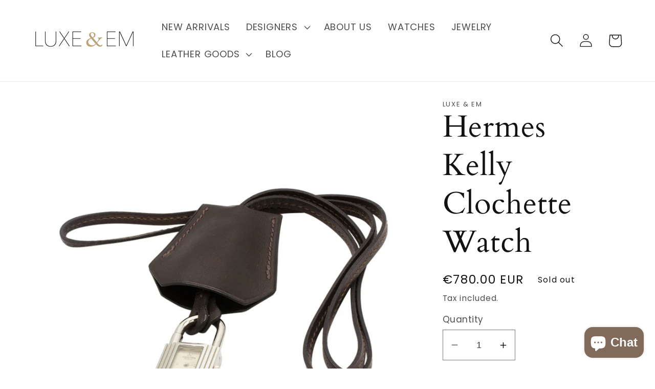

--- FILE ---
content_type: text/html; charset=utf-8
request_url: https://www.luxe-em.com/products/hermes-kelly-clochette-watch
body_size: 38895
content:
<!doctype html>
<html class="no-js" lang="en">
  <head>
    <meta charset="utf-8">
    <meta http-equiv="X-UA-Compatible" content="IE=edge">
    <meta name="viewport" content="width=device-width,initial-scale=1">
    <meta name="theme-color" content="">
    <link rel="canonical" href="https://www.luxe-em.com/products/hermes-kelly-clochette-watch">
    <link rel="preconnect" href="https://cdn.shopify.com" crossorigin><link rel="icon" type="image/png" href="//www.luxe-em.com/cdn/shop/files/download-PhotoRoom.png?crop=center&height=32&v=1649424648&width=32"><link rel="preconnect" href="https://fonts.shopifycdn.com" crossorigin><title>
      Hermes Kelly Clochette Watch
 &ndash; Luxe &amp; Em</title>

    
      <meta name="description" content="Superbe montre Hermès modèle Kelly Clochette. - Cadran blanc. - Boitier acier. - Dimensions boitier = 20 x 20mm. - Verre Saphir. - Aiguilles argentées, Index quatre points. - La montre a été entièrement révisée dans nos ateliers et garde l&#39;heure précise. - Mouvement quartz. - Clochette en cuir naturel marron foncé et s">
    

    

<meta property="og:site_name" content="Luxe &amp; Em">
<meta property="og:url" content="https://www.luxe-em.com/products/hermes-kelly-clochette-watch">
<meta property="og:title" content="Hermes Kelly Clochette Watch">
<meta property="og:type" content="product">
<meta property="og:description" content="Superbe montre Hermès modèle Kelly Clochette. - Cadran blanc. - Boitier acier. - Dimensions boitier = 20 x 20mm. - Verre Saphir. - Aiguilles argentées, Index quatre points. - La montre a été entièrement révisée dans nos ateliers et garde l&#39;heure précise. - Mouvement quartz. - Clochette en cuir naturel marron foncé et s"><meta property="og:image" content="http://www.luxe-em.com/cdn/shop/products/002_cce2e8c1-92da-4cea-a556-2e132de3ce89.jpg?v=1518439579">
  <meta property="og:image:secure_url" content="https://www.luxe-em.com/cdn/shop/products/002_cce2e8c1-92da-4cea-a556-2e132de3ce89.jpg?v=1518439579">
  <meta property="og:image:width" content="900">
  <meta property="og:image:height" content="900"><meta property="og:price:amount" content="780.00">
  <meta property="og:price:currency" content="EUR"><meta name="twitter:card" content="summary_large_image">
<meta name="twitter:title" content="Hermes Kelly Clochette Watch">
<meta name="twitter:description" content="Superbe montre Hermès modèle Kelly Clochette. - Cadran blanc. - Boitier acier. - Dimensions boitier = 20 x 20mm. - Verre Saphir. - Aiguilles argentées, Index quatre points. - La montre a été entièrement révisée dans nos ateliers et garde l&#39;heure précise. - Mouvement quartz. - Clochette en cuir naturel marron foncé et s">


    <script src="//www.luxe-em.com/cdn/shop/t/5/assets/global.js?v=135116476141006970691649423778" defer="defer"></script>
    <script>window.performance && window.performance.mark && window.performance.mark('shopify.content_for_header.start');</script><meta name="google-site-verification" content="-aU_IWHn_VFD7BUC7YsNHWS3DyxURRMed1NANhAdc7g">
<meta id="shopify-digital-wallet" name="shopify-digital-wallet" content="/12665301/digital_wallets/dialog">
<meta name="shopify-checkout-api-token" content="ca2bd96556b4897d28e2b63e74348bc2">
<meta id="in-context-paypal-metadata" data-shop-id="12665301" data-venmo-supported="false" data-environment="production" data-locale="en_US" data-paypal-v4="true" data-currency="EUR">
<link rel="alternate" hreflang="x-default" href="https://www.luxe-em.com/products/hermes-kelly-clochette-watch">
<link rel="alternate" hreflang="en" href="https://www.luxe-em.com/products/hermes-kelly-clochette-watch">
<link rel="alternate" hreflang="en-BE" href="https://www.luxe-em.com/en-be/products/hermes-kelly-clochette-watch">
<link rel="alternate" hreflang="en-US" href="https://www.luxe-em.com/en-be/products/hermes-kelly-clochette-watch">
<link rel="alternate" hreflang="en-CA" href="https://www.luxe-em.com/en-be/products/hermes-kelly-clochette-watch">
<link rel="alternate" hreflang="en-NO" href="https://www.luxe-em.com/en-be/products/hermes-kelly-clochette-watch">
<link rel="alternate" hreflang="en-NL" href="https://www.luxe-em.com/en-be/products/hermes-kelly-clochette-watch">
<link rel="alternate" hreflang="en-MT" href="https://www.luxe-em.com/en-be/products/hermes-kelly-clochette-watch">
<link rel="alternate" hreflang="en-LU" href="https://www.luxe-em.com/en-be/products/hermes-kelly-clochette-watch">
<link rel="alternate" hreflang="en-JE" href="https://www.luxe-em.com/en-be/products/hermes-kelly-clochette-watch">
<link rel="alternate" hreflang="en-IT" href="https://www.luxe-em.com/en-be/products/hermes-kelly-clochette-watch">
<link rel="alternate" hreflang="en-IE" href="https://www.luxe-em.com/en-be/products/hermes-kelly-clochette-watch">
<link rel="alternate" hreflang="en-IS" href="https://www.luxe-em.com/en-be/products/hermes-kelly-clochette-watch">
<link rel="alternate" hreflang="en-GR" href="https://www.luxe-em.com/en-be/products/hermes-kelly-clochette-watch">
<link rel="alternate" hreflang="en-DE" href="https://www.luxe-em.com/en-be/products/hermes-kelly-clochette-watch">
<link rel="alternate" hreflang="en-FI" href="https://www.luxe-em.com/en-be/products/hermes-kelly-clochette-watch">
<link rel="alternate" hreflang="en-NZ" href="https://www.luxe-em.com/en-be/products/hermes-kelly-clochette-watch">
<link rel="alternate" hreflang="en-AU" href="https://www.luxe-em.com/en-be/products/hermes-kelly-clochette-watch">
<link rel="alternate" type="application/json+oembed" href="https://www.luxe-em.com/products/hermes-kelly-clochette-watch.oembed">
<script async="async" src="/checkouts/internal/preloads.js?locale=en-FR"></script>
<script id="shopify-features" type="application/json">{"accessToken":"ca2bd96556b4897d28e2b63e74348bc2","betas":["rich-media-storefront-analytics"],"domain":"www.luxe-em.com","predictiveSearch":true,"shopId":12665301,"locale":"en"}</script>
<script>var Shopify = Shopify || {};
Shopify.shop = "luxe-em.myshopify.com";
Shopify.locale = "en";
Shopify.currency = {"active":"EUR","rate":"1.0"};
Shopify.country = "FR";
Shopify.theme = {"name":"Dawn","id":129597636767,"schema_name":"Dawn","schema_version":"4.0.0","theme_store_id":887,"role":"main"};
Shopify.theme.handle = "null";
Shopify.theme.style = {"id":null,"handle":null};
Shopify.cdnHost = "www.luxe-em.com/cdn";
Shopify.routes = Shopify.routes || {};
Shopify.routes.root = "/";</script>
<script type="module">!function(o){(o.Shopify=o.Shopify||{}).modules=!0}(window);</script>
<script>!function(o){function n(){var o=[];function n(){o.push(Array.prototype.slice.apply(arguments))}return n.q=o,n}var t=o.Shopify=o.Shopify||{};t.loadFeatures=n(),t.autoloadFeatures=n()}(window);</script>
<script id="shop-js-analytics" type="application/json">{"pageType":"product"}</script>
<script defer="defer" async type="module" src="//www.luxe-em.com/cdn/shopifycloud/shop-js/modules/v2/client.init-shop-cart-sync_BT-GjEfc.en.esm.js"></script>
<script defer="defer" async type="module" src="//www.luxe-em.com/cdn/shopifycloud/shop-js/modules/v2/chunk.common_D58fp_Oc.esm.js"></script>
<script defer="defer" async type="module" src="//www.luxe-em.com/cdn/shopifycloud/shop-js/modules/v2/chunk.modal_xMitdFEc.esm.js"></script>
<script type="module">
  await import("//www.luxe-em.com/cdn/shopifycloud/shop-js/modules/v2/client.init-shop-cart-sync_BT-GjEfc.en.esm.js");
await import("//www.luxe-em.com/cdn/shopifycloud/shop-js/modules/v2/chunk.common_D58fp_Oc.esm.js");
await import("//www.luxe-em.com/cdn/shopifycloud/shop-js/modules/v2/chunk.modal_xMitdFEc.esm.js");

  window.Shopify.SignInWithShop?.initShopCartSync?.({"fedCMEnabled":true,"windoidEnabled":true});

</script>
<script>(function() {
  var isLoaded = false;
  function asyncLoad() {
    if (isLoaded) return;
    isLoaded = true;
    var urls = ["https:\/\/chimpstatic.com\/mcjs-connected\/js\/users\/59d3b0bc6d0b8b03608e818ac\/91ad96efa3d62060753609f14.js?shop=luxe-em.myshopify.com","https:\/\/a.mailmunch.co\/widgets\/site-928408-25b8ef3a0216afaebba03f523848562d21d28108.js?shop=luxe-em.myshopify.com","https:\/\/cdn.nfcube.com\/instafeed-a9c8efaf5b4132f60ff44db47c55dc41.js?shop=luxe-em.myshopify.com"];
    for (var i = 0; i < urls.length; i++) {
      var s = document.createElement('script');
      s.type = 'text/javascript';
      s.async = true;
      s.src = urls[i];
      var x = document.getElementsByTagName('script')[0];
      x.parentNode.insertBefore(s, x);
    }
  };
  if(window.attachEvent) {
    window.attachEvent('onload', asyncLoad);
  } else {
    window.addEventListener('load', asyncLoad, false);
  }
})();</script>
<script id="__st">var __st={"a":12665301,"offset":3600,"reqid":"e157c1b4-81a2-4949-b18e-98b505d1c704-1769466188","pageurl":"www.luxe-em.com\/products\/hermes-kelly-clochette-watch","u":"f155da50f8b9","p":"product","rtyp":"product","rid":509490823217};</script>
<script>window.ShopifyPaypalV4VisibilityTracking = true;</script>
<script id="captcha-bootstrap">!function(){'use strict';const t='contact',e='account',n='new_comment',o=[[t,t],['blogs',n],['comments',n],[t,'customer']],c=[[e,'customer_login'],[e,'guest_login'],[e,'recover_customer_password'],[e,'create_customer']],r=t=>t.map((([t,e])=>`form[action*='/${t}']:not([data-nocaptcha='true']) input[name='form_type'][value='${e}']`)).join(','),a=t=>()=>t?[...document.querySelectorAll(t)].map((t=>t.form)):[];function s(){const t=[...o],e=r(t);return a(e)}const i='password',u='form_key',d=['recaptcha-v3-token','g-recaptcha-response','h-captcha-response',i],f=()=>{try{return window.sessionStorage}catch{return}},m='__shopify_v',_=t=>t.elements[u];function p(t,e,n=!1){try{const o=window.sessionStorage,c=JSON.parse(o.getItem(e)),{data:r}=function(t){const{data:e,action:n}=t;return t[m]||n?{data:e,action:n}:{data:t,action:n}}(c);for(const[e,n]of Object.entries(r))t.elements[e]&&(t.elements[e].value=n);n&&o.removeItem(e)}catch(o){console.error('form repopulation failed',{error:o})}}const l='form_type',E='cptcha';function T(t){t.dataset[E]=!0}const w=window,h=w.document,L='Shopify',v='ce_forms',y='captcha';let A=!1;((t,e)=>{const n=(g='f06e6c50-85a8-45c8-87d0-21a2b65856fe',I='https://cdn.shopify.com/shopifycloud/storefront-forms-hcaptcha/ce_storefront_forms_captcha_hcaptcha.v1.5.2.iife.js',D={infoText:'Protected by hCaptcha',privacyText:'Privacy',termsText:'Terms'},(t,e,n)=>{const o=w[L][v],c=o.bindForm;if(c)return c(t,g,e,D).then(n);var r;o.q.push([[t,g,e,D],n]),r=I,A||(h.body.append(Object.assign(h.createElement('script'),{id:'captcha-provider',async:!0,src:r})),A=!0)});var g,I,D;w[L]=w[L]||{},w[L][v]=w[L][v]||{},w[L][v].q=[],w[L][y]=w[L][y]||{},w[L][y].protect=function(t,e){n(t,void 0,e),T(t)},Object.freeze(w[L][y]),function(t,e,n,w,h,L){const[v,y,A,g]=function(t,e,n){const i=e?o:[],u=t?c:[],d=[...i,...u],f=r(d),m=r(i),_=r(d.filter((([t,e])=>n.includes(e))));return[a(f),a(m),a(_),s()]}(w,h,L),I=t=>{const e=t.target;return e instanceof HTMLFormElement?e:e&&e.form},D=t=>v().includes(t);t.addEventListener('submit',(t=>{const e=I(t);if(!e)return;const n=D(e)&&!e.dataset.hcaptchaBound&&!e.dataset.recaptchaBound,o=_(e),c=g().includes(e)&&(!o||!o.value);(n||c)&&t.preventDefault(),c&&!n&&(function(t){try{if(!f())return;!function(t){const e=f();if(!e)return;const n=_(t);if(!n)return;const o=n.value;o&&e.removeItem(o)}(t);const e=Array.from(Array(32),(()=>Math.random().toString(36)[2])).join('');!function(t,e){_(t)||t.append(Object.assign(document.createElement('input'),{type:'hidden',name:u})),t.elements[u].value=e}(t,e),function(t,e){const n=f();if(!n)return;const o=[...t.querySelectorAll(`input[type='${i}']`)].map((({name:t})=>t)),c=[...d,...o],r={};for(const[a,s]of new FormData(t).entries())c.includes(a)||(r[a]=s);n.setItem(e,JSON.stringify({[m]:1,action:t.action,data:r}))}(t,e)}catch(e){console.error('failed to persist form',e)}}(e),e.submit())}));const S=(t,e)=>{t&&!t.dataset[E]&&(n(t,e.some((e=>e===t))),T(t))};for(const o of['focusin','change'])t.addEventListener(o,(t=>{const e=I(t);D(e)&&S(e,y())}));const B=e.get('form_key'),M=e.get(l),P=B&&M;t.addEventListener('DOMContentLoaded',(()=>{const t=y();if(P)for(const e of t)e.elements[l].value===M&&p(e,B);[...new Set([...A(),...v().filter((t=>'true'===t.dataset.shopifyCaptcha))])].forEach((e=>S(e,t)))}))}(h,new URLSearchParams(w.location.search),n,t,e,['guest_login'])})(!0,!0)}();</script>
<script integrity="sha256-4kQ18oKyAcykRKYeNunJcIwy7WH5gtpwJnB7kiuLZ1E=" data-source-attribution="shopify.loadfeatures" defer="defer" src="//www.luxe-em.com/cdn/shopifycloud/storefront/assets/storefront/load_feature-a0a9edcb.js" crossorigin="anonymous"></script>
<script data-source-attribution="shopify.dynamic_checkout.dynamic.init">var Shopify=Shopify||{};Shopify.PaymentButton=Shopify.PaymentButton||{isStorefrontPortableWallets:!0,init:function(){window.Shopify.PaymentButton.init=function(){};var t=document.createElement("script");t.src="https://www.luxe-em.com/cdn/shopifycloud/portable-wallets/latest/portable-wallets.en.js",t.type="module",document.head.appendChild(t)}};
</script>
<script data-source-attribution="shopify.dynamic_checkout.buyer_consent">
  function portableWalletsHideBuyerConsent(e){var t=document.getElementById("shopify-buyer-consent"),n=document.getElementById("shopify-subscription-policy-button");t&&n&&(t.classList.add("hidden"),t.setAttribute("aria-hidden","true"),n.removeEventListener("click",e))}function portableWalletsShowBuyerConsent(e){var t=document.getElementById("shopify-buyer-consent"),n=document.getElementById("shopify-subscription-policy-button");t&&n&&(t.classList.remove("hidden"),t.removeAttribute("aria-hidden"),n.addEventListener("click",e))}window.Shopify?.PaymentButton&&(window.Shopify.PaymentButton.hideBuyerConsent=portableWalletsHideBuyerConsent,window.Shopify.PaymentButton.showBuyerConsent=portableWalletsShowBuyerConsent);
</script>
<script>
  function portableWalletsCleanup(e){e&&e.src&&console.error("Failed to load portable wallets script "+e.src);var t=document.querySelectorAll("shopify-accelerated-checkout .shopify-payment-button__skeleton, shopify-accelerated-checkout-cart .wallet-cart-button__skeleton"),e=document.getElementById("shopify-buyer-consent");for(let e=0;e<t.length;e++)t[e].remove();e&&e.remove()}function portableWalletsNotLoadedAsModule(e){e instanceof ErrorEvent&&"string"==typeof e.message&&e.message.includes("import.meta")&&"string"==typeof e.filename&&e.filename.includes("portable-wallets")&&(window.removeEventListener("error",portableWalletsNotLoadedAsModule),window.Shopify.PaymentButton.failedToLoad=e,"loading"===document.readyState?document.addEventListener("DOMContentLoaded",window.Shopify.PaymentButton.init):window.Shopify.PaymentButton.init())}window.addEventListener("error",portableWalletsNotLoadedAsModule);
</script>

<script type="module" src="https://www.luxe-em.com/cdn/shopifycloud/portable-wallets/latest/portable-wallets.en.js" onError="portableWalletsCleanup(this)" crossorigin="anonymous"></script>
<script nomodule>
  document.addEventListener("DOMContentLoaded", portableWalletsCleanup);
</script>

<script id='scb4127' type='text/javascript' async='' src='https://www.luxe-em.com/cdn/shopifycloud/privacy-banner/storefront-banner.js'></script><link id="shopify-accelerated-checkout-styles" rel="stylesheet" media="screen" href="https://www.luxe-em.com/cdn/shopifycloud/portable-wallets/latest/accelerated-checkout-backwards-compat.css" crossorigin="anonymous">
<style id="shopify-accelerated-checkout-cart">
        #shopify-buyer-consent {
  margin-top: 1em;
  display: inline-block;
  width: 100%;
}

#shopify-buyer-consent.hidden {
  display: none;
}

#shopify-subscription-policy-button {
  background: none;
  border: none;
  padding: 0;
  text-decoration: underline;
  font-size: inherit;
  cursor: pointer;
}

#shopify-subscription-policy-button::before {
  box-shadow: none;
}

      </style>
<script id="sections-script" data-sections="main-product,product-recommendations,header,footer" defer="defer" src="//www.luxe-em.com/cdn/shop/t/5/compiled_assets/scripts.js?v=2365"></script>
<script>window.performance && window.performance.mark && window.performance.mark('shopify.content_for_header.end');</script>
  <script type="text/javascript">
    var Tipo = Tipo || {};
    Tipo.Booking = Tipo.Booking || {};
    Tipo.Booking.appUrl = 'https://booking.tipo.io';
    Tipo.Booking.shop = {
      id: 33602,
      url : 'luxe-em.myshopify.com',
      domain : 'www.luxe-em.com',
      settings : "{\"general\":{\"hide_add_to_cart\":\"2\",\"hide_buy_now\":\"2\",\"redirect_url\":null,\"allow_bring_more\":false,\"confirm_to\":\"checkout\",\"time_format\":\"24h\",\"multipleEmployees\":\"1\",\"hide_employee_on_front_store\":true,\"multipleLocations\":\"0\",\"show_location_on_front_store\":true,\"formatDate\":\"YYYY-MM-DD\",\"formatDateServe\":\"Y-m-d\",\"formatDateTime\":\"YYYY-MM-DD HH:mm\",\"formatTime\":\"HH:mm\",\"weekStart\":\"1\"},\"booking\":{\"text_price_color\":\"#000000\",\"timeBlock\":\"fixed\",\"stepping\":\"60\",\"font\":\"Arial\",\"primary_color\":\"#000000\",\"cancel_button\":\"#ffffff\",\"text_color\":\"#000000\",\"calender_background_color\":\"#ffffff\",\"calender_text_color\":\"#000000\",\"day_off_color\":\"#a3a3a3\",\"time_slot_color\":\"#a9aaab\",\"time_slot_color_hover\":\"#9b9b9b\",\"selected_time_slot_color\":\"#ffd153\",\"background_color_calendar\":\"#2b3360\",\"background_image\":\"62e05e222a09e_1658871330.png\",\"selected_day_color\":\"#c4b6aa\",\"time_slot_color_selected\":\"#ae947e\",\"background_color_box_message_time_slot_no_available\":\"#e9e9e9\",\"text_color_text_box_message_time_slot_no_available\":\"#d0021b\",\"time_slot_no_available_color\":\"#d0021b\",\"sortProduct\":{\"type\":1,\"sortProductAuto\":\"asc\",\"sortProductManually\":[\"7461865029791\"]},\"statusDefault\":\"2\"},\"translation\":{\"languageDatepicker\":\"en-US\",\"customDatePickerDays\":\"Sunday, Monday, Tuesday, Wednesday, Thursday, Friday, Saturday\",\"customDatePickerDaysShort\":\"Sun, Mon, Tue, Wed, Thu, Fri, Sat\",\"customDatePickerDaysMin\":\"Su, Mo, Tu, We, Th, Fr, Sa\",\"customDatePickerMonths\":\"January, February, March, April, May, June, July, August, September, October, November, December\",\"customDatePickerMonthsShort\":\"Jan, Feb, Mar, Apr, May, Jun, Jul, Aug, Sep, Oct, Nov, Dec\",\"widget\":{\"default\":{\"please_select\":\"Please select service\",\"training\":\"Training\",\"trainer\":\"Trainer\",\"bringing_anyone\":\"Bringing anyone with you?\",\"num_of_additional\":\"Number of Additional People\",\"date_and_time\":\"Pick date & time\",\"continue\":\"Continue\",\"total_price\":\"Total Price\",\"confirm\":\"Confirm\",\"cancel\":\"Cancel\",\"thank_you\":\"Thank you! Your booking is completed\",\"date\":\"Date\",\"time\":\"Time\",\"datetime\":\"Date Time\",\"duration\":\"Duration\",\"location\":\"Location\",\"first_name\":\"First name\",\"last_name\":\"Last name\",\"phone\":\"Phone\",\"email\":\"Email\",\"address\":\"Address\",\"address_2\":\"Address 2\",\"status\":\"Status\",\"country\":\"Country\",\"full_name\":\"Fullname\",\"product\":\"Service\",\"product_placeholder\":\"Select your service\",\"variant\":\"Variant\",\"variant_placeholder\":\"Select your variant\",\"location_placeholder\":\"Select a location\",\"employee\":\"Employee\",\"employee_placeholder\":\"Select an employee\",\"quantity\":\"Quantity\",\"back\":\"Back\",\"payment\":\"Payment\",\"you_can_only_bring\":\"You can only bring {number} people\",\"not_available\":\"Selected service is currently not available.\",\"no_employee\":\"No employee\",\"no_location\":\"No location\",\"is_required\":\"This field is required.\",\"valid_phone_number\":\"Please enter a valid phone number.\",\"valid_email\":\"Please enter a valid email.\",\"time_slot_no_available\":\"This slot is no longer available\",\"price\":\"Price\",\"export_file_isc\":\"Export to file isc\",\"confirm_free_booking_successfully\":\"Thank for your booking. We will get back to you shortly.\",\"confirm_free_booking_unsuccessfully\":\"Whoops, looks like something went wrong.\",\"duration_unit\":\"minutes\"}}},\"integrate\":{\"zapier\":{\"cretaeOrUpdateUrl\":null,\"deleteUrl\":null}},\"free_form\":{\"first_name\":{\"enable\":true,\"label\":\"First name\",\"required\":true},\"last_name\":{\"enable\":true,\"label\":\"Last name\",\"required\":true},\"phone_number\":{\"enable\":false,\"label\":\"Phone number\",\"required\":true},\"email\":{\"label\":\"Email\",\"required\":true,\"enable\":true}}}",
      locale: 'en',
      plan : {"id":7,"version":"2","plan":"FREE","feature":"{\"employee\":1,\"product\":1,\"location\":1,\"extraFieldSet\":false,\"hideBrand\":false,\"trialDay\":\"0\",\"trialDayOld\":\"0\",\"priceOld\":\"0\",\"googleCalendar\":false,\"zoom\":false}","price":"0.00","type":"month","status":1,"created_at":null,"updated_at":"2022-01-21 02:21:05"}
    };
    Tipo.Booking.locale = "en";
    Tipo.Booking.countryCode = ['fr'];
    
      Tipo.Booking.product = {"id":509490823217,"title":"Hermes Kelly Clochette Watch","handle":"hermes-kelly-clochette-watch","description":"\u003cp\u003e\u003cspan\u003eSuperbe montre Hermès modèle Kelly Clochette. \u003c\/span\u003e\u003cbr\u003e\u003cspan\u003e- Cadran blanc. \u003c\/span\u003e\u003cbr\u003e\u003cspan\u003e- Boitier acier. \u003c\/span\u003e\u003cbr\u003e\u003cspan\u003e- Dimensions boitier = 20 x 20mm. \u003c\/span\u003e\u003cbr\u003e\u003cspan\u003e- Verre Saphir. \u003c\/span\u003e\u003cbr\u003e\u003cspan\u003e- Aiguilles argentées, Index quatre points. \u003c\/span\u003e\u003cbr\u003e\u003cspan\u003e- La montre a été entièrement révisée dans nos ateliers et garde l'heure précise. \u003c\/span\u003e\u003cbr\u003e\u003cspan\u003e- Mouvement quartz. \u003c\/span\u003e\u003cbr\u003e\u003cspan\u003e- Clochette en cuir naturel marron foncé et surpiqures marron à porter autour du cou. \u003c\/span\u003e\u003cbr\u003e\u003cspan\u003e- Dimensions clochette : 5,5 x 5,5cm (au plus large). \u003c\/span\u003e\u003cbr\u003e\u003cspan\u003e- Longueur cordon : 82cm. \u003c\/span\u003e\u003cbr\u003e\u003cspan\u003e- En très bon état. \u003c\/span\u003e\u003cbr\u003e\u003cspan\u003e- Livrée avec un an de garantie vendeur à compter de la date d'achat. \u003c\/span\u003e\u003cbr\u003e\u003cspan\u003e- Cadran, boîtier \u0026amp; mouvement signés\/numérotés.\u003c\/span\u003e\u003c\/p\u003e\n\u003cp\u003e﻿\u003cem\u003e﻿Beautiful Hermès watch Kelly Clochette model. \u003cbr\u003eWhite dial. \u003cbr\u003eSteel housing. \u003cbr\u003eCase dimensions = 20 x 20mm. \u003cbr\u003eSapphire crystal. \u003cbr\u003eFour point index. \u003cbr\u003eThe watch has been completely overhauled in our workshops and keeps the exact time. \u003cbr\u003eQuartz movement. \u003cbr\u003eTinker Bell in dark brown natural leather and brown stitching to wear around the neck. \u003cbr\u003eDimensions bell: 5,5 x 5,5cm (at the widest). \u003cbr\u003eCord length: 82cm. \u003cbr\u003eIn very good condition. \u003cbr\u003eComes with one year seller's warranty from the date of purchase. \u003cbr\u003eDial, case \u0026amp; movement signed\/numbered.\u003cbr\u003e\u003cbr\u003e\u003c\/em\u003e\u003c\/p\u003e","published_at":"2018-02-12T13:43:51+01:00","created_at":"2018-02-12T13:46:16+01:00","vendor":"Luxe \u0026 Em","type":"Watch","tags":[],"price":78000,"price_min":78000,"price_max":78000,"available":false,"price_varies":false,"compare_at_price":null,"compare_at_price_min":0,"compare_at_price_max":0,"compare_at_price_varies":false,"variants":[{"id":7030447407153,"title":"Default Title","option1":"Default Title","option2":null,"option3":null,"sku":"x501817971","requires_shipping":true,"taxable":true,"featured_image":null,"available":false,"name":"Hermes Kelly Clochette Watch","public_title":null,"options":["Default Title"],"price":78000,"weight":5000,"compare_at_price":null,"inventory_quantity":0,"inventory_management":"shopify","inventory_policy":"deny","barcode":"","requires_selling_plan":false,"selling_plan_allocations":[]}],"images":["\/\/www.luxe-em.com\/cdn\/shop\/products\/002_cce2e8c1-92da-4cea-a556-2e132de3ce89.jpg?v=1518439579","\/\/www.luxe-em.com\/cdn\/shop\/products\/001_156929ce-8a2e-4235-bd94-0ee3ac95ff3e.jpg?v=1518439580","\/\/www.luxe-em.com\/cdn\/shop\/products\/003_e6ea58e5-8a7e-4124-ad97-d233099a7493.jpg?v=1518439581","\/\/www.luxe-em.com\/cdn\/shop\/products\/005_1d89a24a-825d-4c23-bd58-d0e133916523.jpg?v=1518439582","\/\/www.luxe-em.com\/cdn\/shop\/products\/006_33ecf13a-54ae-495f-9c65-db741d640f6c.jpg?v=1518439584","\/\/www.luxe-em.com\/cdn\/shop\/products\/007_84f1bcbd-37c0-4aae-92ef-e6d003d65cf2.jpg?v=1518439586","\/\/www.luxe-em.com\/cdn\/shop\/products\/008_0bdfefc6-74a9-418b-835b-c18a4f682182.jpg?v=1518439587"],"featured_image":"\/\/www.luxe-em.com\/cdn\/shop\/products\/002_cce2e8c1-92da-4cea-a556-2e132de3ce89.jpg?v=1518439579","options":["Title"],"media":[{"alt":null,"id":2508612370567,"position":1,"preview_image":{"aspect_ratio":1.0,"height":900,"width":900,"src":"\/\/www.luxe-em.com\/cdn\/shop\/products\/002_cce2e8c1-92da-4cea-a556-2e132de3ce89.jpg?v=1518439579"},"aspect_ratio":1.0,"height":900,"media_type":"image","src":"\/\/www.luxe-em.com\/cdn\/shop\/products\/002_cce2e8c1-92da-4cea-a556-2e132de3ce89.jpg?v=1518439579","width":900},{"alt":null,"id":2508612403335,"position":2,"preview_image":{"aspect_ratio":1.0,"height":900,"width":900,"src":"\/\/www.luxe-em.com\/cdn\/shop\/products\/001_156929ce-8a2e-4235-bd94-0ee3ac95ff3e.jpg?v=1518439580"},"aspect_ratio":1.0,"height":900,"media_type":"image","src":"\/\/www.luxe-em.com\/cdn\/shop\/products\/001_156929ce-8a2e-4235-bd94-0ee3ac95ff3e.jpg?v=1518439580","width":900},{"alt":null,"id":2508612436103,"position":3,"preview_image":{"aspect_ratio":1.0,"height":900,"width":900,"src":"\/\/www.luxe-em.com\/cdn\/shop\/products\/003_e6ea58e5-8a7e-4124-ad97-d233099a7493.jpg?v=1518439581"},"aspect_ratio":1.0,"height":900,"media_type":"image","src":"\/\/www.luxe-em.com\/cdn\/shop\/products\/003_e6ea58e5-8a7e-4124-ad97-d233099a7493.jpg?v=1518439581","width":900},{"alt":null,"id":2508612468871,"position":4,"preview_image":{"aspect_ratio":1.0,"height":900,"width":900,"src":"\/\/www.luxe-em.com\/cdn\/shop\/products\/005_1d89a24a-825d-4c23-bd58-d0e133916523.jpg?v=1518439582"},"aspect_ratio":1.0,"height":900,"media_type":"image","src":"\/\/www.luxe-em.com\/cdn\/shop\/products\/005_1d89a24a-825d-4c23-bd58-d0e133916523.jpg?v=1518439582","width":900},{"alt":null,"id":2508612567175,"position":5,"preview_image":{"aspect_ratio":1.0,"height":900,"width":900,"src":"\/\/www.luxe-em.com\/cdn\/shop\/products\/006_33ecf13a-54ae-495f-9c65-db741d640f6c.jpg?v=1518439584"},"aspect_ratio":1.0,"height":900,"media_type":"image","src":"\/\/www.luxe-em.com\/cdn\/shop\/products\/006_33ecf13a-54ae-495f-9c65-db741d640f6c.jpg?v=1518439584","width":900},{"alt":null,"id":2508612599943,"position":6,"preview_image":{"aspect_ratio":1.0,"height":900,"width":900,"src":"\/\/www.luxe-em.com\/cdn\/shop\/products\/007_84f1bcbd-37c0-4aae-92ef-e6d003d65cf2.jpg?v=1518439586"},"aspect_ratio":1.0,"height":900,"media_type":"image","src":"\/\/www.luxe-em.com\/cdn\/shop\/products\/007_84f1bcbd-37c0-4aae-92ef-e6d003d65cf2.jpg?v=1518439586","width":900},{"alt":null,"id":2508612731015,"position":7,"preview_image":{"aspect_ratio":1.0,"height":900,"width":900,"src":"\/\/www.luxe-em.com\/cdn\/shop\/products\/008_0bdfefc6-74a9-418b-835b-c18a4f682182.jpg?v=1518439587"},"aspect_ratio":1.0,"height":900,"media_type":"image","src":"\/\/www.luxe-em.com\/cdn\/shop\/products\/008_0bdfefc6-74a9-418b-835b-c18a4f682182.jpg?v=1518439587","width":900}],"requires_selling_plan":false,"selling_plan_groups":[],"content":"\u003cp\u003e\u003cspan\u003eSuperbe montre Hermès modèle Kelly Clochette. \u003c\/span\u003e\u003cbr\u003e\u003cspan\u003e- Cadran blanc. \u003c\/span\u003e\u003cbr\u003e\u003cspan\u003e- Boitier acier. \u003c\/span\u003e\u003cbr\u003e\u003cspan\u003e- Dimensions boitier = 20 x 20mm. \u003c\/span\u003e\u003cbr\u003e\u003cspan\u003e- Verre Saphir. \u003c\/span\u003e\u003cbr\u003e\u003cspan\u003e- Aiguilles argentées, Index quatre points. \u003c\/span\u003e\u003cbr\u003e\u003cspan\u003e- La montre a été entièrement révisée dans nos ateliers et garde l'heure précise. \u003c\/span\u003e\u003cbr\u003e\u003cspan\u003e- Mouvement quartz. \u003c\/span\u003e\u003cbr\u003e\u003cspan\u003e- Clochette en cuir naturel marron foncé et surpiqures marron à porter autour du cou. \u003c\/span\u003e\u003cbr\u003e\u003cspan\u003e- Dimensions clochette : 5,5 x 5,5cm (au plus large). \u003c\/span\u003e\u003cbr\u003e\u003cspan\u003e- Longueur cordon : 82cm. \u003c\/span\u003e\u003cbr\u003e\u003cspan\u003e- En très bon état. \u003c\/span\u003e\u003cbr\u003e\u003cspan\u003e- Livrée avec un an de garantie vendeur à compter de la date d'achat. \u003c\/span\u003e\u003cbr\u003e\u003cspan\u003e- Cadran, boîtier \u0026amp; mouvement signés\/numérotés.\u003c\/span\u003e\u003c\/p\u003e\n\u003cp\u003e﻿\u003cem\u003e﻿Beautiful Hermès watch Kelly Clochette model. \u003cbr\u003eWhite dial. \u003cbr\u003eSteel housing. \u003cbr\u003eCase dimensions = 20 x 20mm. \u003cbr\u003eSapphire crystal. \u003cbr\u003eFour point index. \u003cbr\u003eThe watch has been completely overhauled in our workshops and keeps the exact time. \u003cbr\u003eQuartz movement. \u003cbr\u003eTinker Bell in dark brown natural leather and brown stitching to wear around the neck. \u003cbr\u003eDimensions bell: 5,5 x 5,5cm (at the widest). \u003cbr\u003eCord length: 82cm. \u003cbr\u003eIn very good condition. \u003cbr\u003eComes with one year seller's warranty from the date of purchase. \u003cbr\u003eDial, case \u0026amp; movement signed\/numbered.\u003cbr\u003e\u003cbr\u003e\u003c\/em\u003e\u003c\/p\u003e"};
      Tipo.Booking.product.options = [{"name":"Title","position":1,"values":["Default Title"]}];
      
        Tipo.Booking.product.variants[0].inventory_management = 'shopify';
        Tipo.Booking.product.variants[0].inventory_quantity = 0;
        Tipo.Booking.product.variants[0].inventory_policy = 'deny';
      
    

    

    Tipo.Booking.settings = {"general":{"hide_add_to_cart":"2","hide_buy_now":"2","redirect_url":null,"allow_bring_more":false,"confirm_to":"checkout","time_format":"24h","multipleEmployees":"1","hide_employee_on_front_store":true,"multipleLocations":"0","show_location_on_front_store":true,"formatDate":"YYYY-MM-DD","formatDateServe":"Y-m-d","formatDateTime":"YYYY-MM-DD HH:mm","formatTime":"HH:mm","weekStart":"1"},"booking":{"text_price_color":"#000000","timeBlock":"fixed","stepping":"60","font":"Arial","primary_color":"#000000","cancel_button":"#ffffff","text_color":"#000000","calender_background_color":"#ffffff","calender_text_color":"#000000","day_off_color":"#a3a3a3","time_slot_color":"#a9aaab","time_slot_color_hover":"#9b9b9b","selected_time_slot_color":"#ffd153","background_color_calendar":"#2b3360","background_image":"62e05e222a09e_1658871330.png","selected_day_color":"#c4b6aa","time_slot_color_selected":"#ae947e","background_color_box_message_time_slot_no_available":"#e9e9e9","text_color_text_box_message_time_slot_no_available":"#d0021b","time_slot_no_available_color":"#d0021b","sortProduct":{"type":1,"sortProductAuto":"asc","sortProductManually":["7461865029791"]},"statusDefault":"2"},"translation":{"languageDatepicker":"en-US","customDatePickerDays":"Sunday, Monday, Tuesday, Wednesday, Thursday, Friday, Saturday","customDatePickerDaysShort":"Sun, Mon, Tue, Wed, Thu, Fri, Sat","customDatePickerDaysMin":"Su, Mo, Tu, We, Th, Fr, Sa","customDatePickerMonths":"January, February, March, April, May, June, July, August, September, October, November, December","customDatePickerMonthsShort":"Jan, Feb, Mar, Apr, May, Jun, Jul, Aug, Sep, Oct, Nov, Dec","widget":{"default":{"please_select":"Please select service","training":"Training","trainer":"Trainer","bringing_anyone":"Bringing anyone with you?","num_of_additional":"Number of Additional People","date_and_time":"Pick date & time","continue":"Continue","total_price":"Total Price","confirm":"Confirm","cancel":"Cancel","thank_you":"Thank you! Your booking is completed","date":"Date","time":"Time","datetime":"Date Time","duration":"Duration","location":"Location","first_name":"First name","last_name":"Last name","phone":"Phone","email":"Email","address":"Address","address_2":"Address 2","status":"Status","country":"Country","full_name":"Fullname","product":"Service","product_placeholder":"Select your service","variant":"Variant","variant_placeholder":"Select your variant","location_placeholder":"Select a location","employee":"Employee","employee_placeholder":"Select an employee","quantity":"Quantity","back":"Back","payment":"Payment","you_can_only_bring":"You can only bring {number} people","not_available":"Selected service is currently not available.","no_employee":"No employee","no_location":"No location","is_required":"This field is required.","valid_phone_number":"Please enter a valid phone number.","valid_email":"Please enter a valid email.","time_slot_no_available":"This slot is no longer available","price":"Price","export_file_isc":"Export to file isc","confirm_free_booking_successfully":"Thank for your booking. We will get back to you shortly.","confirm_free_booking_unsuccessfully":"Whoops, looks like something went wrong.","duration_unit":"minutes"}}},"free_form":{"first_name":{"enable":true,"label":"First name","required":true},"last_name":{"enable":true,"label":"Last name","required":true},"phone_number":{"enable":false,"label":"Phone number","required":true},"email":{"label":"Email","required":true,"enable":true}},"languageDatepicker":{"days":["Sunday","Monday","Tuesday","Wednesday","Thursday","Friday","Saturday"],"daysShort":["Sun","Mon","Tue","Wed","Thu","Fri","Sat"],"daysMin":["Su","Mo","Tu","We","Th","Fr","Sa"],"months":["January","February","March","April","May","June","July","August","September","October","November","December"],"monthsShort":["Jan","Feb","Mar","Apr","May","Jun","Jul","Aug","Sep","Oct","Nov","Dec"]}}
  Tipo.Booking.page = {
    type : 'product'
  };
  Tipo.Booking.money_format = '€{{amount}}';
  Tipo.Booking.timezone = {
    shop : 'Europe/Paris',
    server : 'UTC'
  }
  Tipo.Booking.configs = {
    products : [{"id":"7461865029791","title":"Book your appointment","handle":"book-your-appointment","capacity":{"type":"product","rule":"5"},"extra_filed_set_id":null,"note":null,"is_free":1,"available_time_basis":"employees","duration":{"type":"product","rule":60},"location_ids":[39147],"employee_ids":[43072]}],
    locations : [{"id":39147,"name":"Default location","employee_ids":[43072]}],
    employees : [{"id":43072,"first_name":"Emily","last_name":"Song","avatar":"62e05c426de6a_1658870850.jpeg","location_ids":[39147]}]
  };
  Tipo.Booking.trans = Tipo.Booking.settings.translation.widget[Tipo.Booking.locale] || Tipo.Booking.settings.translation.widget.default
</script>
<textarea style="display:none !important" class="tipo-money-format">€{{amount}}</textarea>
<style>
  .tpb-booking-form *{
    font-family: Arial;
  }
  .tpb-booking-form .copyright{
    display: none;
  }
  .tpb-booking-form .tpb-box .tpb-form-control .tpb-text-price{
    color: #000000;
  }
  .tpb-booking-form .tpb-box .tpb-form-control label,
  .tpb-booking-form .tpb-box .tpb-form-control #tpb-message-bring_qty,
  .tpb-booking-form .tpb-box .tpb-form-control .ss-single-selected,
  .tpb-booking-form .tpb-box .tpb-form-control #tpb-productTitle-input,
  .tpb-booking-form .tpb-box .extra-fields .element,
  .tpb-booking-form .tpb-box .extra-fields .element label,
  .tpb-booking-form .tpb-box .extra-fields .element input,
  .tpb-booking-form .tpb-box .extra-fields .element textarea,
  .tpb-booking-form .tpb-box .extra-fields .element select,
  .tpb-booking-form .tpb-box .label,
  .tpb-booking-form .tpb-box .booking-info{
    color: #000000;
  }
  .tpb-booking-form .tpb-box .content .step1 {
    background-image: url('https://cdn.shopify.com/s/files/1/1266/5301/t/5/assets/tipo.booking.img-background.62e05e222a09e_1658871330.png');
  }
  .tpb-booking-form .tpb-box .content .step1 .inner-step h5{
    color: #000000;
  }
  .tpb-message_not-available,
  .tpb-message_not-available .dismiss svg {
    color: #000000;
  }
  .tpb-box .action .continue-button,
  .tpb-box .action .confirm-button,
  .tpb-box .action .confirm-button.loading .spinner{
    background-color: #000000;
  }
  .tpb-box .action .back-button{
    color: #000000;
  }
  .tpb-form-control.price p {
    color: #000000;
  }

  /* Next Step */
  .tpb-box .content .step2{
    background: #ffffff;
  }
  .tpb-box .content .confirm .product-info .title,
  .tpb-box .content .confirm .booking-info,
  .tpb-box .content .confirm .booking-info label
  .tpb-box .content .confirm .extra-fields .element *,
  .tpb-box .content .confirm .extra-fields .element .ss-single-selected,
  .tpb-box .content .confirm .extra-fields .tpb-radio-group,
  .tpb-box .content .confirm .extra-fields .tpb-radio-group [type="radio"]:not(:checked) + label,
  .tpb-box .content .confirm .subtotal > .g-row ,
  .success_message_when_free_booking,
  .tpb-wrapper-btnExport,
  .tpb-wrapper-btnExport .tpb-btnExport .tpb-btnExport-title .tpb-btnExport-title_text,
  .infoBooking,
  .infoBooking label,
  .confirmBookingFree_action,
  .confirmBookingFree_action a div span,
  {
    color: #000000;
  }
  .tpb-box .content .confirm .extra-fields .tpb-checkbox .ctx:hover span:first-child
  .tpb-box .content .confirm .extra-fields .tpb-checkbox .inp-box:checked + .ctx span:first-child
  {
    border-color: #000000;
  }
  .tpb-box .content .confirm .extra-fields .tpb-radio-group [type="radio"]:checked + label:after,
  .tpb-box .content .confirm .extra-fields .tpb-checkbox .inp-box:checked + .ctx span:first-child{
    background: #000000;
  }
  .tpb-box .content .confirm .subtotal > .g-row .value{
    color: #000000;
  }
  .tpb-datepicker .datepicker-panel > ul > li {
    color: #000000;
  }
  .tpb-datepicker .datepicker-panel > ul > li:hover{
    background: #9b9b9b;
  }
  .tpb-datepicker .datepicker-panel > ul > li.disabled{
    color: #a3a3a3;
  }
  .tpb-datepicker .datepicker-panel > ul > li.picked{
    background: #c4b6aa;
  }
  .tpb-timepicker .radiobtn{
    color: #000000;
  }
  .tpb-timepicker .radiobtn .tooltip{
    background-color: #e9e9e9;
    color: #d0021b;
  }
  .tpb-timepicker .radiobtn label{
    background: #a9aaab;
    color: #000000;
  }
  .tpb-timepicker .radiobtn label:hover {
    background: #9b9b9b;
  }
  .tpb-timepicker .radiobtn label.disabled {
    background: #d0021b;
  }
  .tpb-timepicker .radiobtn input[type="radio"]:checked + label,
  .tpb-timepicker .radiobtn input[type="checkbox"]:checked + label {
    background: #ae947e;
  }

  /* History */
  #tpb-history-booking * {
    font-family: Arial;
  }
  #tpb-history-booking .tpb-table tr th{
    color: #000000;
  }
  #tpb-history-booking .copyright {
    display: none;
  }
</style>
<script src='//www.luxe-em.com/cdn/shop/t/5/assets/tipo.booking.index.min.js?v=167610409380024229381658865869' defer ></script> 
 <script src="//www.luxe-em.com/cdn/shop/t/5/assets/servicify-asset.js?v=9391740801321792721658864161" type="text/javascript"></script>


    <style data-shopify>
      @font-face {
  font-family: Poppins;
  font-weight: 400;
  font-style: normal;
  font-display: swap;
  src: url("//www.luxe-em.com/cdn/fonts/poppins/poppins_n4.0ba78fa5af9b0e1a374041b3ceaadf0a43b41362.woff2") format("woff2"),
       url("//www.luxe-em.com/cdn/fonts/poppins/poppins_n4.214741a72ff2596839fc9760ee7a770386cf16ca.woff") format("woff");
}

      @font-face {
  font-family: Poppins;
  font-weight: 700;
  font-style: normal;
  font-display: swap;
  src: url("//www.luxe-em.com/cdn/fonts/poppins/poppins_n7.56758dcf284489feb014a026f3727f2f20a54626.woff2") format("woff2"),
       url("//www.luxe-em.com/cdn/fonts/poppins/poppins_n7.f34f55d9b3d3205d2cd6f64955ff4b36f0cfd8da.woff") format("woff");
}

      @font-face {
  font-family: Poppins;
  font-weight: 400;
  font-style: italic;
  font-display: swap;
  src: url("//www.luxe-em.com/cdn/fonts/poppins/poppins_i4.846ad1e22474f856bd6b81ba4585a60799a9f5d2.woff2") format("woff2"),
       url("//www.luxe-em.com/cdn/fonts/poppins/poppins_i4.56b43284e8b52fc64c1fd271f289a39e8477e9ec.woff") format("woff");
}

      @font-face {
  font-family: Poppins;
  font-weight: 700;
  font-style: italic;
  font-display: swap;
  src: url("//www.luxe-em.com/cdn/fonts/poppins/poppins_i7.42fd71da11e9d101e1e6c7932199f925f9eea42d.woff2") format("woff2"),
       url("//www.luxe-em.com/cdn/fonts/poppins/poppins_i7.ec8499dbd7616004e21155106d13837fff4cf556.woff") format("woff");
}

      @font-face {
  font-family: Cardo;
  font-weight: 400;
  font-style: normal;
  font-display: swap;
  src: url("//www.luxe-em.com/cdn/fonts/cardo/cardo_n4.8d7bdd0369840597cbb62dc8a447619701d8d34a.woff2") format("woff2"),
       url("//www.luxe-em.com/cdn/fonts/cardo/cardo_n4.23b63d1eff80cb5da813c4cccb6427058253ce24.woff") format("woff");
}


      :root {
        --font-body-family: Poppins, sans-serif;
        --font-body-style: normal;
        --font-body-weight: 400;

        --font-heading-family: Cardo, serif;
        --font-heading-style: normal;
        --font-heading-weight: 400;

        --font-body-scale: 1.3;
        --font-heading-scale: 1.1538461538461537;

        --color-base-text: 18, 18, 18;
        --color-shadow: 18, 18, 18;
        --color-base-background-1: 255, 255, 255;
        --color-base-background-2: 0, 0, 0;
        --color-base-solid-button-labels: 255, 255, 255;
        --color-base-outline-button-labels: 18, 18, 18;
        --color-base-accent-1: 182, 162, 122;
        --color-base-accent-2: 0, 0, 0;
        --payment-terms-background-color: #ffffff;

        --gradient-base-background-1: #ffffff;
        --gradient-base-background-2: #000000;
        --gradient-base-accent-1: #b6a27a;
        --gradient-base-accent-2: #000000;

        --media-padding: px;
        --media-border-opacity: 0.05;
        --media-border-width: 0px;
        --media-radius: 0px;
        --media-shadow-opacity: 0.0;
        --media-shadow-horizontal-offset: 0px;
        --media-shadow-vertical-offset: 4px;
        --media-shadow-blur-radius: 5px;

        --page-width: 120rem;
        --page-width-margin: 0rem;

        --card-image-padding: 0.0rem;
        --card-corner-radius: 0.0rem;
        --card-text-alignment: left;
        --card-border-width: 0.0rem;
        --card-border-opacity: 0.1;
        --card-shadow-opacity: 0.0;
        --card-shadow-horizontal-offset: 0.0rem;
        --card-shadow-vertical-offset: 0.4rem;
        --card-shadow-blur-radius: 0.5rem;

        --badge-corner-radius: 4.0rem;

        --popup-border-width: 1px;
        --popup-border-opacity: 0.1;
        --popup-corner-radius: 0px;
        --popup-shadow-opacity: 0.0;
        --popup-shadow-horizontal-offset: 0px;
        --popup-shadow-vertical-offset: 4px;
        --popup-shadow-blur-radius: 5px;

        --drawer-border-width: 0px;
        --drawer-border-opacity: 0.0;
        --drawer-shadow-opacity: 0.0;
        --drawer-shadow-horizontal-offset: 0px;
        --drawer-shadow-vertical-offset: 0px;
        --drawer-shadow-blur-radius: 5px;

        --spacing-sections-desktop: 0px;
        --spacing-sections-mobile: 0px;

        --grid-desktop-vertical-spacing: 8px;
        --grid-desktop-horizontal-spacing: 8px;
        --grid-mobile-vertical-spacing: 4px;
        --grid-mobile-horizontal-spacing: 4px;

        --text-boxes-border-opacity: 0.0;
        --text-boxes-border-width: 0px;
        --text-boxes-radius: 0px;
        --text-boxes-shadow-opacity: 0.0;
        --text-boxes-shadow-horizontal-offset: 2px;
        --text-boxes-shadow-vertical-offset: 4px;
        --text-boxes-shadow-blur-radius: 10px;

        --buttons-radius: 0px;
        --buttons-radius-outset: 0px;
        --buttons-border-width: 1px;
        --buttons-border-opacity: 1.0;
        --buttons-shadow-opacity: 0.0;
        --buttons-shadow-horizontal-offset: 0px;
        --buttons-shadow-vertical-offset: 4px;
        --buttons-shadow-blur-radius: 5px;
        --buttons-border-offset: 0px;

        --inputs-radius: 0px;
        --inputs-border-width: 1px;
        --inputs-border-opacity: 0.55;
        --inputs-shadow-opacity: 0.0;
        --inputs-shadow-horizontal-offset: 0px;
        --inputs-margin-offset: 0px;
        --inputs-shadow-vertical-offset: 4px;
        --inputs-shadow-blur-radius: 5px;
        --inputs-radius-outset: 0px;

        --variant-pills-radius: 40px;
        --variant-pills-border-width: 1px;
        --variant-pills-border-opacity: 0.4;
        --variant-pills-shadow-opacity: 0.0;
        --variant-pills-shadow-horizontal-offset: 0px;
        --variant-pills-shadow-vertical-offset: 4px;
        --variant-pills-shadow-blur-radius: 5px;
      }

      *,
      *::before,
      *::after {
        box-sizing: inherit;
      }

      html {
        box-sizing: border-box;
        font-size: calc(var(--font-body-scale) * 62.5%);
        height: 100%;
      }

      body {
        display: grid;
        grid-template-rows: auto auto 1fr auto;
        grid-template-columns: 100%;
        min-height: 100%;
        margin: 0;
        font-size: 1.5rem;
        letter-spacing: 0.06rem;
        line-height: calc(1 + 0.8 / var(--font-body-scale));
        font-family: var(--font-body-family);
        font-style: var(--font-body-style);
        font-weight: var(--font-body-weight);
      }

      @media screen and (min-width: 750px) {
        body {
          font-size: 1.6rem;
        }
      }
    </style>

    <link href="//www.luxe-em.com/cdn/shop/t/5/assets/base.css?v=144997082486365258741649423794" rel="stylesheet" type="text/css" media="all" />
<link rel="preload" as="font" href="//www.luxe-em.com/cdn/fonts/poppins/poppins_n4.0ba78fa5af9b0e1a374041b3ceaadf0a43b41362.woff2" type="font/woff2" crossorigin><link rel="preload" as="font" href="//www.luxe-em.com/cdn/fonts/cardo/cardo_n4.8d7bdd0369840597cbb62dc8a447619701d8d34a.woff2" type="font/woff2" crossorigin><link rel="stylesheet" href="//www.luxe-em.com/cdn/shop/t/5/assets/component-predictive-search.css?v=165644661289088488651649423774" media="print" onload="this.media='all'"><script>document.documentElement.className = document.documentElement.className.replace('no-js', 'js');
    if (Shopify.designMode) {
      document.documentElement.classList.add('shopify-design-mode');
    }
    </script>
  <script src="https://cdn.shopify.com/extensions/e8878072-2f6b-4e89-8082-94b04320908d/inbox-1254/assets/inbox-chat-loader.js" type="text/javascript" defer="defer"></script>
<link href="https://monorail-edge.shopifysvc.com" rel="dns-prefetch">
<script>(function(){if ("sendBeacon" in navigator && "performance" in window) {try {var session_token_from_headers = performance.getEntriesByType('navigation')[0].serverTiming.find(x => x.name == '_s').description;} catch {var session_token_from_headers = undefined;}var session_cookie_matches = document.cookie.match(/_shopify_s=([^;]*)/);var session_token_from_cookie = session_cookie_matches && session_cookie_matches.length === 2 ? session_cookie_matches[1] : "";var session_token = session_token_from_headers || session_token_from_cookie || "";function handle_abandonment_event(e) {var entries = performance.getEntries().filter(function(entry) {return /monorail-edge.shopifysvc.com/.test(entry.name);});if (!window.abandonment_tracked && entries.length === 0) {window.abandonment_tracked = true;var currentMs = Date.now();var navigation_start = performance.timing.navigationStart;var payload = {shop_id: 12665301,url: window.location.href,navigation_start,duration: currentMs - navigation_start,session_token,page_type: "product"};window.navigator.sendBeacon("https://monorail-edge.shopifysvc.com/v1/produce", JSON.stringify({schema_id: "online_store_buyer_site_abandonment/1.1",payload: payload,metadata: {event_created_at_ms: currentMs,event_sent_at_ms: currentMs}}));}}window.addEventListener('pagehide', handle_abandonment_event);}}());</script>
<script id="web-pixels-manager-setup">(function e(e,d,r,n,o){if(void 0===o&&(o={}),!Boolean(null===(a=null===(i=window.Shopify)||void 0===i?void 0:i.analytics)||void 0===a?void 0:a.replayQueue)){var i,a;window.Shopify=window.Shopify||{};var t=window.Shopify;t.analytics=t.analytics||{};var s=t.analytics;s.replayQueue=[],s.publish=function(e,d,r){return s.replayQueue.push([e,d,r]),!0};try{self.performance.mark("wpm:start")}catch(e){}var l=function(){var e={modern:/Edge?\/(1{2}[4-9]|1[2-9]\d|[2-9]\d{2}|\d{4,})\.\d+(\.\d+|)|Firefox\/(1{2}[4-9]|1[2-9]\d|[2-9]\d{2}|\d{4,})\.\d+(\.\d+|)|Chrom(ium|e)\/(9{2}|\d{3,})\.\d+(\.\d+|)|(Maci|X1{2}).+ Version\/(15\.\d+|(1[6-9]|[2-9]\d|\d{3,})\.\d+)([,.]\d+|)( \(\w+\)|)( Mobile\/\w+|) Safari\/|Chrome.+OPR\/(9{2}|\d{3,})\.\d+\.\d+|(CPU[ +]OS|iPhone[ +]OS|CPU[ +]iPhone|CPU IPhone OS|CPU iPad OS)[ +]+(15[._]\d+|(1[6-9]|[2-9]\d|\d{3,})[._]\d+)([._]\d+|)|Android:?[ /-](13[3-9]|1[4-9]\d|[2-9]\d{2}|\d{4,})(\.\d+|)(\.\d+|)|Android.+Firefox\/(13[5-9]|1[4-9]\d|[2-9]\d{2}|\d{4,})\.\d+(\.\d+|)|Android.+Chrom(ium|e)\/(13[3-9]|1[4-9]\d|[2-9]\d{2}|\d{4,})\.\d+(\.\d+|)|SamsungBrowser\/([2-9]\d|\d{3,})\.\d+/,legacy:/Edge?\/(1[6-9]|[2-9]\d|\d{3,})\.\d+(\.\d+|)|Firefox\/(5[4-9]|[6-9]\d|\d{3,})\.\d+(\.\d+|)|Chrom(ium|e)\/(5[1-9]|[6-9]\d|\d{3,})\.\d+(\.\d+|)([\d.]+$|.*Safari\/(?![\d.]+ Edge\/[\d.]+$))|(Maci|X1{2}).+ Version\/(10\.\d+|(1[1-9]|[2-9]\d|\d{3,})\.\d+)([,.]\d+|)( \(\w+\)|)( Mobile\/\w+|) Safari\/|Chrome.+OPR\/(3[89]|[4-9]\d|\d{3,})\.\d+\.\d+|(CPU[ +]OS|iPhone[ +]OS|CPU[ +]iPhone|CPU IPhone OS|CPU iPad OS)[ +]+(10[._]\d+|(1[1-9]|[2-9]\d|\d{3,})[._]\d+)([._]\d+|)|Android:?[ /-](13[3-9]|1[4-9]\d|[2-9]\d{2}|\d{4,})(\.\d+|)(\.\d+|)|Mobile Safari.+OPR\/([89]\d|\d{3,})\.\d+\.\d+|Android.+Firefox\/(13[5-9]|1[4-9]\d|[2-9]\d{2}|\d{4,})\.\d+(\.\d+|)|Android.+Chrom(ium|e)\/(13[3-9]|1[4-9]\d|[2-9]\d{2}|\d{4,})\.\d+(\.\d+|)|Android.+(UC? ?Browser|UCWEB|U3)[ /]?(15\.([5-9]|\d{2,})|(1[6-9]|[2-9]\d|\d{3,})\.\d+)\.\d+|SamsungBrowser\/(5\.\d+|([6-9]|\d{2,})\.\d+)|Android.+MQ{2}Browser\/(14(\.(9|\d{2,})|)|(1[5-9]|[2-9]\d|\d{3,})(\.\d+|))(\.\d+|)|K[Aa][Ii]OS\/(3\.\d+|([4-9]|\d{2,})\.\d+)(\.\d+|)/},d=e.modern,r=e.legacy,n=navigator.userAgent;return n.match(d)?"modern":n.match(r)?"legacy":"unknown"}(),u="modern"===l?"modern":"legacy",c=(null!=n?n:{modern:"",legacy:""})[u],f=function(e){return[e.baseUrl,"/wpm","/b",e.hashVersion,"modern"===e.buildTarget?"m":"l",".js"].join("")}({baseUrl:d,hashVersion:r,buildTarget:u}),m=function(e){var d=e.version,r=e.bundleTarget,n=e.surface,o=e.pageUrl,i=e.monorailEndpoint;return{emit:function(e){var a=e.status,t=e.errorMsg,s=(new Date).getTime(),l=JSON.stringify({metadata:{event_sent_at_ms:s},events:[{schema_id:"web_pixels_manager_load/3.1",payload:{version:d,bundle_target:r,page_url:o,status:a,surface:n,error_msg:t},metadata:{event_created_at_ms:s}}]});if(!i)return console&&console.warn&&console.warn("[Web Pixels Manager] No Monorail endpoint provided, skipping logging."),!1;try{return self.navigator.sendBeacon.bind(self.navigator)(i,l)}catch(e){}var u=new XMLHttpRequest;try{return u.open("POST",i,!0),u.setRequestHeader("Content-Type","text/plain"),u.send(l),!0}catch(e){return console&&console.warn&&console.warn("[Web Pixels Manager] Got an unhandled error while logging to Monorail."),!1}}}}({version:r,bundleTarget:l,surface:e.surface,pageUrl:self.location.href,monorailEndpoint:e.monorailEndpoint});try{o.browserTarget=l,function(e){var d=e.src,r=e.async,n=void 0===r||r,o=e.onload,i=e.onerror,a=e.sri,t=e.scriptDataAttributes,s=void 0===t?{}:t,l=document.createElement("script"),u=document.querySelector("head"),c=document.querySelector("body");if(l.async=n,l.src=d,a&&(l.integrity=a,l.crossOrigin="anonymous"),s)for(var f in s)if(Object.prototype.hasOwnProperty.call(s,f))try{l.dataset[f]=s[f]}catch(e){}if(o&&l.addEventListener("load",o),i&&l.addEventListener("error",i),u)u.appendChild(l);else{if(!c)throw new Error("Did not find a head or body element to append the script");c.appendChild(l)}}({src:f,async:!0,onload:function(){if(!function(){var e,d;return Boolean(null===(d=null===(e=window.Shopify)||void 0===e?void 0:e.analytics)||void 0===d?void 0:d.initialized)}()){var d=window.webPixelsManager.init(e)||void 0;if(d){var r=window.Shopify.analytics;r.replayQueue.forEach((function(e){var r=e[0],n=e[1],o=e[2];d.publishCustomEvent(r,n,o)})),r.replayQueue=[],r.publish=d.publishCustomEvent,r.visitor=d.visitor,r.initialized=!0}}},onerror:function(){return m.emit({status:"failed",errorMsg:"".concat(f," has failed to load")})},sri:function(e){var d=/^sha384-[A-Za-z0-9+/=]+$/;return"string"==typeof e&&d.test(e)}(c)?c:"",scriptDataAttributes:o}),m.emit({status:"loading"})}catch(e){m.emit({status:"failed",errorMsg:(null==e?void 0:e.message)||"Unknown error"})}}})({shopId: 12665301,storefrontBaseUrl: "https://www.luxe-em.com",extensionsBaseUrl: "https://extensions.shopifycdn.com/cdn/shopifycloud/web-pixels-manager",monorailEndpoint: "https://monorail-edge.shopifysvc.com/unstable/produce_batch",surface: "storefront-renderer",enabledBetaFlags: ["2dca8a86"],webPixelsConfigList: [{"id":"1002635595","configuration":"{\"config\":\"{\\\"pixel_id\\\":\\\"G-D6H7XCBBNT\\\",\\\"target_country\\\":\\\"FR\\\",\\\"gtag_events\\\":[{\\\"type\\\":\\\"search\\\",\\\"action_label\\\":[\\\"G-D6H7XCBBNT\\\",\\\"AW-378996064\\\/SV4YCL2z8LgDEOCK3LQB\\\"]},{\\\"type\\\":\\\"begin_checkout\\\",\\\"action_label\\\":[\\\"G-D6H7XCBBNT\\\",\\\"AW-378996064\\\/GBq7CLqz8LgDEOCK3LQB\\\"]},{\\\"type\\\":\\\"view_item\\\",\\\"action_label\\\":[\\\"G-D6H7XCBBNT\\\",\\\"AW-378996064\\\/6XUECLSz8LgDEOCK3LQB\\\",\\\"MC-J3PCN5S2XS\\\"]},{\\\"type\\\":\\\"purchase\\\",\\\"action_label\\\":[\\\"G-D6H7XCBBNT\\\",\\\"AW-378996064\\\/eddSCLGz8LgDEOCK3LQB\\\",\\\"MC-J3PCN5S2XS\\\"]},{\\\"type\\\":\\\"page_view\\\",\\\"action_label\\\":[\\\"G-D6H7XCBBNT\\\",\\\"AW-378996064\\\/ckGMCK6z8LgDEOCK3LQB\\\",\\\"MC-J3PCN5S2XS\\\"]},{\\\"type\\\":\\\"add_payment_info\\\",\\\"action_label\\\":[\\\"G-D6H7XCBBNT\\\",\\\"AW-378996064\\\/rqbCCLi08LgDEOCK3LQB\\\"]},{\\\"type\\\":\\\"add_to_cart\\\",\\\"action_label\\\":[\\\"G-D6H7XCBBNT\\\",\\\"AW-378996064\\\/yPyxCLez8LgDEOCK3LQB\\\"]}],\\\"enable_monitoring_mode\\\":false}\"}","eventPayloadVersion":"v1","runtimeContext":"OPEN","scriptVersion":"b2a88bafab3e21179ed38636efcd8a93","type":"APP","apiClientId":1780363,"privacyPurposes":[],"dataSharingAdjustments":{"protectedCustomerApprovalScopes":["read_customer_address","read_customer_email","read_customer_name","read_customer_personal_data","read_customer_phone"]}},{"id":"370606411","configuration":"{\"pixel_id\":\"3011256372436086\",\"pixel_type\":\"facebook_pixel\",\"metaapp_system_user_token\":\"-\"}","eventPayloadVersion":"v1","runtimeContext":"OPEN","scriptVersion":"ca16bc87fe92b6042fbaa3acc2fbdaa6","type":"APP","apiClientId":2329312,"privacyPurposes":["ANALYTICS","MARKETING","SALE_OF_DATA"],"dataSharingAdjustments":{"protectedCustomerApprovalScopes":["read_customer_address","read_customer_email","read_customer_name","read_customer_personal_data","read_customer_phone"]}},{"id":"shopify-app-pixel","configuration":"{}","eventPayloadVersion":"v1","runtimeContext":"STRICT","scriptVersion":"0450","apiClientId":"shopify-pixel","type":"APP","privacyPurposes":["ANALYTICS","MARKETING"]},{"id":"shopify-custom-pixel","eventPayloadVersion":"v1","runtimeContext":"LAX","scriptVersion":"0450","apiClientId":"shopify-pixel","type":"CUSTOM","privacyPurposes":["ANALYTICS","MARKETING"]}],isMerchantRequest: false,initData: {"shop":{"name":"Luxe \u0026 Em","paymentSettings":{"currencyCode":"EUR"},"myshopifyDomain":"luxe-em.myshopify.com","countryCode":"FR","storefrontUrl":"https:\/\/www.luxe-em.com"},"customer":null,"cart":null,"checkout":null,"productVariants":[{"price":{"amount":780.0,"currencyCode":"EUR"},"product":{"title":"Hermes Kelly Clochette Watch","vendor":"Luxe \u0026 Em","id":"509490823217","untranslatedTitle":"Hermes Kelly Clochette Watch","url":"\/products\/hermes-kelly-clochette-watch","type":"Watch"},"id":"7030447407153","image":{"src":"\/\/www.luxe-em.com\/cdn\/shop\/products\/002_cce2e8c1-92da-4cea-a556-2e132de3ce89.jpg?v=1518439579"},"sku":"x501817971","title":"Default Title","untranslatedTitle":"Default Title"}],"purchasingCompany":null},},"https://www.luxe-em.com/cdn","fcfee988w5aeb613cpc8e4bc33m6693e112",{"modern":"","legacy":""},{"shopId":"12665301","storefrontBaseUrl":"https:\/\/www.luxe-em.com","extensionBaseUrl":"https:\/\/extensions.shopifycdn.com\/cdn\/shopifycloud\/web-pixels-manager","surface":"storefront-renderer","enabledBetaFlags":"[\"2dca8a86\"]","isMerchantRequest":"false","hashVersion":"fcfee988w5aeb613cpc8e4bc33m6693e112","publish":"custom","events":"[[\"page_viewed\",{}],[\"product_viewed\",{\"productVariant\":{\"price\":{\"amount\":780.0,\"currencyCode\":\"EUR\"},\"product\":{\"title\":\"Hermes Kelly Clochette Watch\",\"vendor\":\"Luxe \u0026 Em\",\"id\":\"509490823217\",\"untranslatedTitle\":\"Hermes Kelly Clochette Watch\",\"url\":\"\/products\/hermes-kelly-clochette-watch\",\"type\":\"Watch\"},\"id\":\"7030447407153\",\"image\":{\"src\":\"\/\/www.luxe-em.com\/cdn\/shop\/products\/002_cce2e8c1-92da-4cea-a556-2e132de3ce89.jpg?v=1518439579\"},\"sku\":\"x501817971\",\"title\":\"Default Title\",\"untranslatedTitle\":\"Default Title\"}}]]"});</script><script>
  window.ShopifyAnalytics = window.ShopifyAnalytics || {};
  window.ShopifyAnalytics.meta = window.ShopifyAnalytics.meta || {};
  window.ShopifyAnalytics.meta.currency = 'EUR';
  var meta = {"product":{"id":509490823217,"gid":"gid:\/\/shopify\/Product\/509490823217","vendor":"Luxe \u0026 Em","type":"Watch","handle":"hermes-kelly-clochette-watch","variants":[{"id":7030447407153,"price":78000,"name":"Hermes Kelly Clochette Watch","public_title":null,"sku":"x501817971"}],"remote":false},"page":{"pageType":"product","resourceType":"product","resourceId":509490823217,"requestId":"e157c1b4-81a2-4949-b18e-98b505d1c704-1769466188"}};
  for (var attr in meta) {
    window.ShopifyAnalytics.meta[attr] = meta[attr];
  }
</script>
<script class="analytics">
  (function () {
    var customDocumentWrite = function(content) {
      var jquery = null;

      if (window.jQuery) {
        jquery = window.jQuery;
      } else if (window.Checkout && window.Checkout.$) {
        jquery = window.Checkout.$;
      }

      if (jquery) {
        jquery('body').append(content);
      }
    };

    var hasLoggedConversion = function(token) {
      if (token) {
        return document.cookie.indexOf('loggedConversion=' + token) !== -1;
      }
      return false;
    }

    var setCookieIfConversion = function(token) {
      if (token) {
        var twoMonthsFromNow = new Date(Date.now());
        twoMonthsFromNow.setMonth(twoMonthsFromNow.getMonth() + 2);

        document.cookie = 'loggedConversion=' + token + '; expires=' + twoMonthsFromNow;
      }
    }

    var trekkie = window.ShopifyAnalytics.lib = window.trekkie = window.trekkie || [];
    if (trekkie.integrations) {
      return;
    }
    trekkie.methods = [
      'identify',
      'page',
      'ready',
      'track',
      'trackForm',
      'trackLink'
    ];
    trekkie.factory = function(method) {
      return function() {
        var args = Array.prototype.slice.call(arguments);
        args.unshift(method);
        trekkie.push(args);
        return trekkie;
      };
    };
    for (var i = 0; i < trekkie.methods.length; i++) {
      var key = trekkie.methods[i];
      trekkie[key] = trekkie.factory(key);
    }
    trekkie.load = function(config) {
      trekkie.config = config || {};
      trekkie.config.initialDocumentCookie = document.cookie;
      var first = document.getElementsByTagName('script')[0];
      var script = document.createElement('script');
      script.type = 'text/javascript';
      script.onerror = function(e) {
        var scriptFallback = document.createElement('script');
        scriptFallback.type = 'text/javascript';
        scriptFallback.onerror = function(error) {
                var Monorail = {
      produce: function produce(monorailDomain, schemaId, payload) {
        var currentMs = new Date().getTime();
        var event = {
          schema_id: schemaId,
          payload: payload,
          metadata: {
            event_created_at_ms: currentMs,
            event_sent_at_ms: currentMs
          }
        };
        return Monorail.sendRequest("https://" + monorailDomain + "/v1/produce", JSON.stringify(event));
      },
      sendRequest: function sendRequest(endpointUrl, payload) {
        // Try the sendBeacon API
        if (window && window.navigator && typeof window.navigator.sendBeacon === 'function' && typeof window.Blob === 'function' && !Monorail.isIos12()) {
          var blobData = new window.Blob([payload], {
            type: 'text/plain'
          });

          if (window.navigator.sendBeacon(endpointUrl, blobData)) {
            return true;
          } // sendBeacon was not successful

        } // XHR beacon

        var xhr = new XMLHttpRequest();

        try {
          xhr.open('POST', endpointUrl);
          xhr.setRequestHeader('Content-Type', 'text/plain');
          xhr.send(payload);
        } catch (e) {
          console.log(e);
        }

        return false;
      },
      isIos12: function isIos12() {
        return window.navigator.userAgent.lastIndexOf('iPhone; CPU iPhone OS 12_') !== -1 || window.navigator.userAgent.lastIndexOf('iPad; CPU OS 12_') !== -1;
      }
    };
    Monorail.produce('monorail-edge.shopifysvc.com',
      'trekkie_storefront_load_errors/1.1',
      {shop_id: 12665301,
      theme_id: 129597636767,
      app_name: "storefront",
      context_url: window.location.href,
      source_url: "//www.luxe-em.com/cdn/s/trekkie.storefront.a804e9514e4efded663580eddd6991fcc12b5451.min.js"});

        };
        scriptFallback.async = true;
        scriptFallback.src = '//www.luxe-em.com/cdn/s/trekkie.storefront.a804e9514e4efded663580eddd6991fcc12b5451.min.js';
        first.parentNode.insertBefore(scriptFallback, first);
      };
      script.async = true;
      script.src = '//www.luxe-em.com/cdn/s/trekkie.storefront.a804e9514e4efded663580eddd6991fcc12b5451.min.js';
      first.parentNode.insertBefore(script, first);
    };
    trekkie.load(
      {"Trekkie":{"appName":"storefront","development":false,"defaultAttributes":{"shopId":12665301,"isMerchantRequest":null,"themeId":129597636767,"themeCityHash":"9269615750881101302","contentLanguage":"en","currency":"EUR","eventMetadataId":"32cf6d53-9062-4a15-9208-6bb6ecc24920"},"isServerSideCookieWritingEnabled":true,"monorailRegion":"shop_domain","enabledBetaFlags":["65f19447"]},"Session Attribution":{},"S2S":{"facebookCapiEnabled":true,"source":"trekkie-storefront-renderer","apiClientId":580111}}
    );

    var loaded = false;
    trekkie.ready(function() {
      if (loaded) return;
      loaded = true;

      window.ShopifyAnalytics.lib = window.trekkie;

      var originalDocumentWrite = document.write;
      document.write = customDocumentWrite;
      try { window.ShopifyAnalytics.merchantGoogleAnalytics.call(this); } catch(error) {};
      document.write = originalDocumentWrite;

      window.ShopifyAnalytics.lib.page(null,{"pageType":"product","resourceType":"product","resourceId":509490823217,"requestId":"e157c1b4-81a2-4949-b18e-98b505d1c704-1769466188","shopifyEmitted":true});

      var match = window.location.pathname.match(/checkouts\/(.+)\/(thank_you|post_purchase)/)
      var token = match? match[1]: undefined;
      if (!hasLoggedConversion(token)) {
        setCookieIfConversion(token);
        window.ShopifyAnalytics.lib.track("Viewed Product",{"currency":"EUR","variantId":7030447407153,"productId":509490823217,"productGid":"gid:\/\/shopify\/Product\/509490823217","name":"Hermes Kelly Clochette Watch","price":"780.00","sku":"x501817971","brand":"Luxe \u0026 Em","variant":null,"category":"Watch","nonInteraction":true,"remote":false},undefined,undefined,{"shopifyEmitted":true});
      window.ShopifyAnalytics.lib.track("monorail:\/\/trekkie_storefront_viewed_product\/1.1",{"currency":"EUR","variantId":7030447407153,"productId":509490823217,"productGid":"gid:\/\/shopify\/Product\/509490823217","name":"Hermes Kelly Clochette Watch","price":"780.00","sku":"x501817971","brand":"Luxe \u0026 Em","variant":null,"category":"Watch","nonInteraction":true,"remote":false,"referer":"https:\/\/www.luxe-em.com\/products\/hermes-kelly-clochette-watch"});
      }
    });


        var eventsListenerScript = document.createElement('script');
        eventsListenerScript.async = true;
        eventsListenerScript.src = "//www.luxe-em.com/cdn/shopifycloud/storefront/assets/shop_events_listener-3da45d37.js";
        document.getElementsByTagName('head')[0].appendChild(eventsListenerScript);

})();</script>
  <script>
  if (!window.ga || (window.ga && typeof window.ga !== 'function')) {
    window.ga = function ga() {
      (window.ga.q = window.ga.q || []).push(arguments);
      if (window.Shopify && window.Shopify.analytics && typeof window.Shopify.analytics.publish === 'function') {
        window.Shopify.analytics.publish("ga_stub_called", {}, {sendTo: "google_osp_migration"});
      }
      console.error("Shopify's Google Analytics stub called with:", Array.from(arguments), "\nSee https://help.shopify.com/manual/promoting-marketing/pixels/pixel-migration#google for more information.");
    };
    if (window.Shopify && window.Shopify.analytics && typeof window.Shopify.analytics.publish === 'function') {
      window.Shopify.analytics.publish("ga_stub_initialized", {}, {sendTo: "google_osp_migration"});
    }
  }
</script>
<script
  defer
  src="https://www.luxe-em.com/cdn/shopifycloud/perf-kit/shopify-perf-kit-3.0.4.min.js"
  data-application="storefront-renderer"
  data-shop-id="12665301"
  data-render-region="gcp-us-east1"
  data-page-type="product"
  data-theme-instance-id="129597636767"
  data-theme-name="Dawn"
  data-theme-version="4.0.0"
  data-monorail-region="shop_domain"
  data-resource-timing-sampling-rate="10"
  data-shs="true"
  data-shs-beacon="true"
  data-shs-export-with-fetch="true"
  data-shs-logs-sample-rate="1"
  data-shs-beacon-endpoint="https://www.luxe-em.com/api/collect"
></script>
</head>

  <body class="gradient">
    <a class="skip-to-content-link button visually-hidden" href="#MainContent">
      Skip to content
    </a>

    <div id="shopify-section-announcement-bar" class="shopify-section">
</div>
    <div id="shopify-section-header" class="shopify-section section-header"><link rel="stylesheet" href="//www.luxe-em.com/cdn/shop/t/5/assets/component-list-menu.css?v=129267058877082496571649423782" media="print" onload="this.media='all'">
<link rel="stylesheet" href="//www.luxe-em.com/cdn/shop/t/5/assets/component-search.css?v=96455689198851321781649423768" media="print" onload="this.media='all'">
<link rel="stylesheet" href="//www.luxe-em.com/cdn/shop/t/5/assets/component-menu-drawer.css?v=126731818748055994231649423772" media="print" onload="this.media='all'">
<link rel="stylesheet" href="//www.luxe-em.com/cdn/shop/t/5/assets/component-cart-notification.css?v=107019900565326663291649423766" media="print" onload="this.media='all'">
<link rel="stylesheet" href="//www.luxe-em.com/cdn/shop/t/5/assets/component-cart-items.css?v=35224266443739369591649423794" media="print" onload="this.media='all'"><link rel="stylesheet" href="//www.luxe-em.com/cdn/shop/t/5/assets/component-price.css?v=112673864592427438181649423771" media="print" onload="this.media='all'">
  <link rel="stylesheet" href="//www.luxe-em.com/cdn/shop/t/5/assets/component-loading-overlay.css?v=167310470843593579841649423798" media="print" onload="this.media='all'"><noscript><link href="//www.luxe-em.com/cdn/shop/t/5/assets/component-list-menu.css?v=129267058877082496571649423782" rel="stylesheet" type="text/css" media="all" /></noscript>
<noscript><link href="//www.luxe-em.com/cdn/shop/t/5/assets/component-search.css?v=96455689198851321781649423768" rel="stylesheet" type="text/css" media="all" /></noscript>
<noscript><link href="//www.luxe-em.com/cdn/shop/t/5/assets/component-menu-drawer.css?v=126731818748055994231649423772" rel="stylesheet" type="text/css" media="all" /></noscript>
<noscript><link href="//www.luxe-em.com/cdn/shop/t/5/assets/component-cart-notification.css?v=107019900565326663291649423766" rel="stylesheet" type="text/css" media="all" /></noscript>
<noscript><link href="//www.luxe-em.com/cdn/shop/t/5/assets/component-cart-items.css?v=35224266443739369591649423794" rel="stylesheet" type="text/css" media="all" /></noscript>

<style>
  header-drawer {
    justify-self: start;
    margin-left: -1.2rem;
  }

  @media screen and (min-width: 990px) {
    header-drawer {
      display: none;
    }
  }

  .menu-drawer-container {
    display: flex;
  }

  .list-menu {
    list-style: none;
    padding: 0;
    margin: 0;
  }

  .list-menu--inline {
    display: inline-flex;
    flex-wrap: wrap;
  }

  summary.list-menu__item {
    padding-right: 2.7rem;
  }

  .list-menu__item {
    display: flex;
    align-items: center;
    line-height: calc(1 + 0.3 / var(--font-body-scale));
  }

  .list-menu__item--link {
    text-decoration: none;
    padding-bottom: 1rem;
    padding-top: 1rem;
    line-height: calc(1 + 0.8 / var(--font-body-scale));
  }

  @media screen and (min-width: 750px) {
    .list-menu__item--link {
      padding-bottom: 0.5rem;
      padding-top: 0.5rem;
    }
  }
</style><style data-shopify>.section-header {
    margin-bottom: 0px;
  }

  @media screen and (min-width: 750px) {
    .section-header {
      margin-bottom: 0px;
    }
  }</style><script src="//www.luxe-em.com/cdn/shop/t/5/assets/details-disclosure.js?v=93827620636443844781649423790" defer="defer"></script>
<script src="//www.luxe-em.com/cdn/shop/t/5/assets/details-modal.js?v=4511761896672669691649423789" defer="defer"></script>
<script src="//www.luxe-em.com/cdn/shop/t/5/assets/cart-notification.js?v=110464945634282900951649423770" defer="defer"></script>

<svg xmlns="http://www.w3.org/2000/svg" class="hidden">
  <symbol id="icon-search" viewbox="0 0 18 19" fill="none">
    <path fill-rule="evenodd" clip-rule="evenodd" d="M11.03 11.68A5.784 5.784 0 112.85 3.5a5.784 5.784 0 018.18 8.18zm.26 1.12a6.78 6.78 0 11.72-.7l5.4 5.4a.5.5 0 11-.71.7l-5.41-5.4z" fill="currentColor"/>
  </symbol>

  <symbol id="icon-close" class="icon icon-close" fill="none" viewBox="0 0 18 17">
    <path d="M.865 15.978a.5.5 0 00.707.707l7.433-7.431 7.579 7.282a.501.501 0 00.846-.37.5.5 0 00-.153-.351L9.712 8.546l7.417-7.416a.5.5 0 10-.707-.708L8.991 7.853 1.413.573a.5.5 0 10-.693.72l7.563 7.268-7.418 7.417z" fill="currentColor">
  </symbol>
</svg>
<sticky-header class="header-wrapper color-background-1 gradient header-wrapper--border-bottom">
  <header class="header header--middle-left page-width header--has-menu"><header-drawer data-breakpoint="tablet">
        <details id="Details-menu-drawer-container" class="menu-drawer-container">
          <summary class="header__icon header__icon--menu header__icon--summary link focus-inset" aria-label="Menu">
            <span>
              <svg xmlns="http://www.w3.org/2000/svg" aria-hidden="true" focusable="false" role="presentation" class="icon icon-hamburger" fill="none" viewBox="0 0 18 16">
  <path d="M1 .5a.5.5 0 100 1h15.71a.5.5 0 000-1H1zM.5 8a.5.5 0 01.5-.5h15.71a.5.5 0 010 1H1A.5.5 0 01.5 8zm0 7a.5.5 0 01.5-.5h15.71a.5.5 0 010 1H1a.5.5 0 01-.5-.5z" fill="currentColor">
</svg>

              <svg xmlns="http://www.w3.org/2000/svg" aria-hidden="true" focusable="false" role="presentation" class="icon icon-close" fill="none" viewBox="0 0 18 17">
  <path d="M.865 15.978a.5.5 0 00.707.707l7.433-7.431 7.579 7.282a.501.501 0 00.846-.37.5.5 0 00-.153-.351L9.712 8.546l7.417-7.416a.5.5 0 10-.707-.708L8.991 7.853 1.413.573a.5.5 0 10-.693.72l7.563 7.268-7.418 7.417z" fill="currentColor">
</svg>

            </span>
          </summary>
          <div id="menu-drawer" class="menu-drawer motion-reduce" tabindex="-1">
            <div class="menu-drawer__inner-container">
              <div class="menu-drawer__navigation-container">
                <nav class="menu-drawer__navigation">
                  <ul class="menu-drawer__menu list-menu" role="list"><li><a href="/collections/new-arrivals" class="menu-drawer__menu-item list-menu__item link link--text focus-inset">
                            NEW ARRIVALS
                          </a></li><li><details id="Details-menu-drawer-menu-item-2">
                            <summary class="menu-drawer__menu-item list-menu__item link link--text focus-inset">
                              DESIGNERS
                              <svg viewBox="0 0 14 10" fill="none" aria-hidden="true" focusable="false" role="presentation" class="icon icon-arrow" xmlns="http://www.w3.org/2000/svg">
  <path fill-rule="evenodd" clip-rule="evenodd" d="M8.537.808a.5.5 0 01.817-.162l4 4a.5.5 0 010 .708l-4 4a.5.5 0 11-.708-.708L11.793 5.5H1a.5.5 0 010-1h10.793L8.646 1.354a.5.5 0 01-.109-.546z" fill="currentColor">
</svg>

                              <svg aria-hidden="true" focusable="false" role="presentation" class="icon icon-caret" viewBox="0 0 10 6">
  <path fill-rule="evenodd" clip-rule="evenodd" d="M9.354.646a.5.5 0 00-.708 0L5 4.293 1.354.646a.5.5 0 00-.708.708l4 4a.5.5 0 00.708 0l4-4a.5.5 0 000-.708z" fill="currentColor">
</svg>

                            </summary>
                            <div id="link-DESIGNERS" class="menu-drawer__submenu motion-reduce" tabindex="-1">
                              <div class="menu-drawer__inner-submenu">
                                <button class="menu-drawer__close-button link link--text focus-inset" aria-expanded="true">
                                  <svg viewBox="0 0 14 10" fill="none" aria-hidden="true" focusable="false" role="presentation" class="icon icon-arrow" xmlns="http://www.w3.org/2000/svg">
  <path fill-rule="evenodd" clip-rule="evenodd" d="M8.537.808a.5.5 0 01.817-.162l4 4a.5.5 0 010 .708l-4 4a.5.5 0 11-.708-.708L11.793 5.5H1a.5.5 0 010-1h10.793L8.646 1.354a.5.5 0 01-.109-.546z" fill="currentColor">
</svg>

                                  DESIGNERS
                                </button>
                                <ul class="menu-drawer__menu list-menu" role="list" tabindex="-1"><li><a href="/collections/boucheron" class="menu-drawer__menu-item link link--text list-menu__item focus-inset">
                                          Boucheron
                                        </a></li><li><a href="/collections/bulgari" class="menu-drawer__menu-item link link--text list-menu__item focus-inset">
                                          Bulgari
                                        </a></li><li><a href="/collections/celine" class="menu-drawer__menu-item link link--text list-menu__item focus-inset">
                                          Celine
                                        </a></li><li><a href="/collections/cartier" class="menu-drawer__menu-item link link--text list-menu__item focus-inset">
                                          Cartier
                                        </a></li><li><a href="/collections/chanel" class="menu-drawer__menu-item link link--text list-menu__item focus-inset">
                                          Chanel
                                        </a></li><li><a href="/collections/chaumet" class="menu-drawer__menu-item link link--text list-menu__item focus-inset">
                                          Chaumet
                                        </a></li><li><a href="/collections/chopard" class="menu-drawer__menu-item link link--text list-menu__item focus-inset">
                                          Chopard
                                        </a></li><li><a href="/collections/dior" class="menu-drawer__menu-item link link--text list-menu__item focus-inset">
                                          Dior
                                        </a></li><li><a href="/collections/hermes" class="menu-drawer__menu-item link link--text list-menu__item focus-inset">
                                          Hermes
                                        </a></li><li><a href="/collections/jaeger-lecoultre" class="menu-drawer__menu-item link link--text list-menu__item focus-inset">
                                          Jaeger-LeCoultre
                                        </a></li><li><a href="/collections/omega" class="menu-drawer__menu-item link link--text list-menu__item focus-inset">
                                          Omega
                                        </a></li><li><a href="/collections/poiray" class="menu-drawer__menu-item link link--text list-menu__item focus-inset">
                                          Poiray
                                        </a></li><li><a href="/collections/rolex" class="menu-drawer__menu-item link link--text list-menu__item focus-inset">
                                          Rolex
                                        </a></li><li><a href="/collections/tiffany" class="menu-drawer__menu-item link link--text list-menu__item focus-inset">
                                          Tiffany &amp; Co
                                        </a></li><li><a href="/collections/tag-heuer/tag" class="menu-drawer__menu-item link link--text list-menu__item focus-inset">
                                          Tag Heuer
                                        </a></li><li><a href="/collections/van-cleef-arpels" class="menu-drawer__menu-item link link--text list-menu__item focus-inset">
                                          Van Cleef &amp; Arpels 
                                        </a></li></ul>
                              </div>
                            </div>
                          </details></li><li><a href="/pages/about-us" class="menu-drawer__menu-item list-menu__item link link--text focus-inset">
                            ABOUT US
                          </a></li><li><a href="/collections/watches" class="menu-drawer__menu-item list-menu__item link link--text focus-inset">
                            WATCHES
                          </a></li><li><a href="/collections/jewelry" class="menu-drawer__menu-item list-menu__item link link--text focus-inset">
                               JEWELRY   
                          </a></li><li><details id="Details-menu-drawer-menu-item-6">
                            <summary class="menu-drawer__menu-item list-menu__item link link--text focus-inset">
                                 LEATHER GOODS   
                              <svg viewBox="0 0 14 10" fill="none" aria-hidden="true" focusable="false" role="presentation" class="icon icon-arrow" xmlns="http://www.w3.org/2000/svg">
  <path fill-rule="evenodd" clip-rule="evenodd" d="M8.537.808a.5.5 0 01.817-.162l4 4a.5.5 0 010 .708l-4 4a.5.5 0 11-.708-.708L11.793 5.5H1a.5.5 0 010-1h10.793L8.646 1.354a.5.5 0 01-.109-.546z" fill="currentColor">
</svg>

                              <svg aria-hidden="true" focusable="false" role="presentation" class="icon icon-caret" viewBox="0 0 10 6">
  <path fill-rule="evenodd" clip-rule="evenodd" d="M9.354.646a.5.5 0 00-.708 0L5 4.293 1.354.646a.5.5 0 00-.708.708l4 4a.5.5 0 00.708 0l4-4a.5.5 0 000-.708z" fill="currentColor">
</svg>

                            </summary>
                            <div id="link-   LEATHER GOODS   " class="menu-drawer__submenu motion-reduce" tabindex="-1">
                              <div class="menu-drawer__inner-submenu">
                                <button class="menu-drawer__close-button link link--text focus-inset" aria-expanded="true">
                                  <svg viewBox="0 0 14 10" fill="none" aria-hidden="true" focusable="false" role="presentation" class="icon icon-arrow" xmlns="http://www.w3.org/2000/svg">
  <path fill-rule="evenodd" clip-rule="evenodd" d="M8.537.808a.5.5 0 01.817-.162l4 4a.5.5 0 010 .708l-4 4a.5.5 0 11-.708-.708L11.793 5.5H1a.5.5 0 010-1h10.793L8.646 1.354a.5.5 0 01-.109-.546z" fill="currentColor">
</svg>

                                     LEATHER GOODS   
                                </button>
                                <ul class="menu-drawer__menu list-menu" role="list" tabindex="-1"><li><a href="/collections/shoes" class="menu-drawer__menu-item link link--text list-menu__item focus-inset">
                                          SHOES
                                        </a></li></ul>
                              </div>
                            </div>
                          </details></li><li><a href="/blogs/news" class="menu-drawer__menu-item list-menu__item link link--text focus-inset">
                            BLOG
                          </a></li></ul>
                </nav>
                <div class="menu-drawer__utility-links"><a href="https://shopify.com/12665301/account?locale=en&region_country=FR" class="menu-drawer__account link focus-inset h5">
                      <svg xmlns="http://www.w3.org/2000/svg" aria-hidden="true" focusable="false" role="presentation" class="icon icon-account" fill="none" viewBox="0 0 18 19">
  <path fill-rule="evenodd" clip-rule="evenodd" d="M6 4.5a3 3 0 116 0 3 3 0 01-6 0zm3-4a4 4 0 100 8 4 4 0 000-8zm5.58 12.15c1.12.82 1.83 2.24 1.91 4.85H1.51c.08-2.6.79-4.03 1.9-4.85C4.66 11.75 6.5 11.5 9 11.5s4.35.26 5.58 1.15zM9 10.5c-2.5 0-4.65.24-6.17 1.35C1.27 12.98.5 14.93.5 18v.5h17V18c0-3.07-.77-5.02-2.33-6.15-1.52-1.1-3.67-1.35-6.17-1.35z" fill="currentColor">
</svg>

Log in</a><ul class="list list-social list-unstyled" role="list"><li class="list-social__item">
                        <a href="https://www.instagram.com/luxeandem/" class="list-social__link link"><svg aria-hidden="true" focusable="false" role="presentation" class="icon icon-instagram" viewBox="0 0 18 18">
  <path fill="currentColor" d="M8.77 1.58c2.34 0 2.62.01 3.54.05.86.04 1.32.18 1.63.3.41.17.7.35 1.01.66.3.3.5.6.65 1 .12.32.27.78.3 1.64.05.92.06 1.2.06 3.54s-.01 2.62-.05 3.54a4.79 4.79 0 01-.3 1.63c-.17.41-.35.7-.66 1.01-.3.3-.6.5-1.01.66-.31.12-.77.26-1.63.3-.92.04-1.2.05-3.54.05s-2.62 0-3.55-.05a4.79 4.79 0 01-1.62-.3c-.42-.16-.7-.35-1.01-.66-.31-.3-.5-.6-.66-1a4.87 4.87 0 01-.3-1.64c-.04-.92-.05-1.2-.05-3.54s0-2.62.05-3.54c.04-.86.18-1.32.3-1.63.16-.41.35-.7.66-1.01.3-.3.6-.5 1-.65.32-.12.78-.27 1.63-.3.93-.05 1.2-.06 3.55-.06zm0-1.58C6.39 0 6.09.01 5.15.05c-.93.04-1.57.2-2.13.4-.57.23-1.06.54-1.55 1.02C1 1.96.7 2.45.46 3.02c-.22.56-.37 1.2-.4 2.13C0 6.1 0 6.4 0 8.77s.01 2.68.05 3.61c.04.94.2 1.57.4 2.13.23.58.54 1.07 1.02 1.56.49.48.98.78 1.55 1.01.56.22 1.2.37 2.13.4.94.05 1.24.06 3.62.06 2.39 0 2.68-.01 3.62-.05.93-.04 1.57-.2 2.13-.41a4.27 4.27 0 001.55-1.01c.49-.49.79-.98 1.01-1.56.22-.55.37-1.19.41-2.13.04-.93.05-1.23.05-3.61 0-2.39 0-2.68-.05-3.62a6.47 6.47 0 00-.4-2.13 4.27 4.27 0 00-1.02-1.55A4.35 4.35 0 0014.52.46a6.43 6.43 0 00-2.13-.41A69 69 0 008.77 0z"/>
  <path fill="currentColor" d="M8.8 4a4.5 4.5 0 100 9 4.5 4.5 0 000-9zm0 7.43a2.92 2.92 0 110-5.85 2.92 2.92 0 010 5.85zM13.43 5a1.05 1.05 0 100-2.1 1.05 1.05 0 000 2.1z">
</svg>
<span class="visually-hidden">Instagram</span>
                        </a>
                      </li></ul>
                </div>
              </div>
            </div>
          </div>
        </details>
      </header-drawer><a href="/" class="header__heading-link link link--text focus-inset"><img srcset="//www.luxe-em.com/cdn/shop/files/checkout_logo_3_200x.png?v=1613153928 1x, //www.luxe-em.com/cdn/shop/files/checkout_logo_3_200x@2x.png?v=1613153928 2x"
              src="//www.luxe-em.com/cdn/shop/files/checkout_logo_3_200x.png?v=1613153928"
              loading="lazy"
              class="header__heading-logo"
              width="1410"
              height="368"
              alt="Luxe &amp; Em"
            ></a><nav class="header__inline-menu">
        <ul class="list-menu list-menu--inline" role="list"><li><a href="/collections/new-arrivals" class="header__menu-item header__menu-item list-menu__item link link--text focus-inset">
                  <span>NEW ARRIVALS</span>
                </a></li><li><details-disclosure>
                  <details id="Details-HeaderMenu-2">
                    <summary class="header__menu-item list-menu__item link focus-inset">
                      <span>DESIGNERS</span>
                      <svg aria-hidden="true" focusable="false" role="presentation" class="icon icon-caret" viewBox="0 0 10 6">
  <path fill-rule="evenodd" clip-rule="evenodd" d="M9.354.646a.5.5 0 00-.708 0L5 4.293 1.354.646a.5.5 0 00-.708.708l4 4a.5.5 0 00.708 0l4-4a.5.5 0 000-.708z" fill="currentColor">
</svg>

                    </summary>
                    <ul id="HeaderMenu-MenuList-2" class="header__submenu list-menu list-menu--disclosure caption-large motion-reduce" role="list" tabindex="-1"><li><a href="/collections/boucheron" class="header__menu-item list-menu__item link link--text focus-inset caption-large">
                              Boucheron
                            </a></li><li><a href="/collections/bulgari" class="header__menu-item list-menu__item link link--text focus-inset caption-large">
                              Bulgari
                            </a></li><li><a href="/collections/celine" class="header__menu-item list-menu__item link link--text focus-inset caption-large">
                              Celine
                            </a></li><li><a href="/collections/cartier" class="header__menu-item list-menu__item link link--text focus-inset caption-large">
                              Cartier
                            </a></li><li><a href="/collections/chanel" class="header__menu-item list-menu__item link link--text focus-inset caption-large">
                              Chanel
                            </a></li><li><a href="/collections/chaumet" class="header__menu-item list-menu__item link link--text focus-inset caption-large">
                              Chaumet
                            </a></li><li><a href="/collections/chopard" class="header__menu-item list-menu__item link link--text focus-inset caption-large">
                              Chopard
                            </a></li><li><a href="/collections/dior" class="header__menu-item list-menu__item link link--text focus-inset caption-large">
                              Dior
                            </a></li><li><a href="/collections/hermes" class="header__menu-item list-menu__item link link--text focus-inset caption-large">
                              Hermes
                            </a></li><li><a href="/collections/jaeger-lecoultre" class="header__menu-item list-menu__item link link--text focus-inset caption-large">
                              Jaeger-LeCoultre
                            </a></li><li><a href="/collections/omega" class="header__menu-item list-menu__item link link--text focus-inset caption-large">
                              Omega
                            </a></li><li><a href="/collections/poiray" class="header__menu-item list-menu__item link link--text focus-inset caption-large">
                              Poiray
                            </a></li><li><a href="/collections/rolex" class="header__menu-item list-menu__item link link--text focus-inset caption-large">
                              Rolex
                            </a></li><li><a href="/collections/tiffany" class="header__menu-item list-menu__item link link--text focus-inset caption-large">
                              Tiffany &amp; Co
                            </a></li><li><a href="/collections/tag-heuer/tag" class="header__menu-item list-menu__item link link--text focus-inset caption-large">
                              Tag Heuer
                            </a></li><li><a href="/collections/van-cleef-arpels" class="header__menu-item list-menu__item link link--text focus-inset caption-large">
                              Van Cleef &amp; Arpels 
                            </a></li></ul>
                  </details>
                </details-disclosure></li><li><a href="/pages/about-us" class="header__menu-item header__menu-item list-menu__item link link--text focus-inset">
                  <span>ABOUT US</span>
                </a></li><li><a href="/collections/watches" class="header__menu-item header__menu-item list-menu__item link link--text focus-inset">
                  <span>WATCHES</span>
                </a></li><li><a href="/collections/jewelry" class="header__menu-item header__menu-item list-menu__item link link--text focus-inset">
                  <span>   JEWELRY   </span>
                </a></li><li><details-disclosure>
                  <details id="Details-HeaderMenu-6">
                    <summary class="header__menu-item list-menu__item link focus-inset">
                      <span>   LEATHER GOODS   </span>
                      <svg aria-hidden="true" focusable="false" role="presentation" class="icon icon-caret" viewBox="0 0 10 6">
  <path fill-rule="evenodd" clip-rule="evenodd" d="M9.354.646a.5.5 0 00-.708 0L5 4.293 1.354.646a.5.5 0 00-.708.708l4 4a.5.5 0 00.708 0l4-4a.5.5 0 000-.708z" fill="currentColor">
</svg>

                    </summary>
                    <ul id="HeaderMenu-MenuList-6" class="header__submenu list-menu list-menu--disclosure caption-large motion-reduce" role="list" tabindex="-1"><li><a href="/collections/shoes" class="header__menu-item list-menu__item link link--text focus-inset caption-large">
                              SHOES
                            </a></li></ul>
                  </details>
                </details-disclosure></li><li><a href="/blogs/news" class="header__menu-item header__menu-item list-menu__item link link--text focus-inset">
                  <span>BLOG</span>
                </a></li></ul>
      </nav><div class="header__icons">
      <details-modal class="header__search">
        <details>
          <summary class="header__icon header__icon--search header__icon--summary link focus-inset modal__toggle" aria-haspopup="dialog" aria-label="Search">
            <span>
              <svg class="modal__toggle-open icon icon-search" aria-hidden="true" focusable="false" role="presentation">
                <use href="#icon-search">
              </svg>
              <svg class="modal__toggle-close icon icon-close" aria-hidden="true" focusable="false" role="presentation">
                <use href="#icon-close">
              </svg>
            </span>
          </summary>
          <div class="search-modal modal__content" role="dialog" aria-modal="true" aria-label="Search">
            <div class="modal-overlay"></div>
            <div class="search-modal__content search-modal__content-bottom" tabindex="-1"><predictive-search class="search-modal__form" data-loading-text="Loading..."><form action="/search" method="get" role="search" class="search search-modal__form">
                  <div class="field">
                    <input class="search__input field__input"
                      id="Search-In-Modal"
                      type="search"
                      name="q"
                      value=""
                      placeholder="Search"role="combobox"
                        aria-expanded="false"
                        aria-owns="predictive-search-results-list"
                        aria-controls="predictive-search-results-list"
                        aria-haspopup="listbox"
                        aria-autocomplete="list"
                        autocorrect="off"
                        autocomplete="off"
                        autocapitalize="off"
                        spellcheck="false">
                    <label class="field__label" for="Search-In-Modal">Search</label>
                    <input type="hidden" name="options[prefix]" value="last">
                    <button class="search__button field__button" aria-label="Search">
                      <svg class="icon icon-search" aria-hidden="true" focusable="false" role="presentation">
                        <use href="#icon-search">
                      </svg>
                    </button>
                  </div><div class="predictive-search predictive-search--header" tabindex="-1" data-predictive-search>
                      <div class="predictive-search__loading-state">
                        <svg aria-hidden="true" focusable="false" role="presentation" class="spinner" viewBox="0 0 66 66" xmlns="http://www.w3.org/2000/svg">
                          <circle class="path" fill="none" stroke-width="6" cx="33" cy="33" r="30"></circle>
                        </svg>
                      </div>
                    </div>

                    <span class="predictive-search-status visually-hidden" role="status" aria-hidden="true"></span></form></predictive-search><button type="button" class="search-modal__close-button modal__close-button link link--text focus-inset" aria-label="Close">
                <svg class="icon icon-close" aria-hidden="true" focusable="false" role="presentation">
                  <use href="#icon-close">
                </svg>
              </button>
            </div>
          </div>
        </details>
      </details-modal><a href="https://shopify.com/12665301/account?locale=en&region_country=FR" class="header__icon header__icon--account link focus-inset small-hide">
          <svg xmlns="http://www.w3.org/2000/svg" aria-hidden="true" focusable="false" role="presentation" class="icon icon-account" fill="none" viewBox="0 0 18 19">
  <path fill-rule="evenodd" clip-rule="evenodd" d="M6 4.5a3 3 0 116 0 3 3 0 01-6 0zm3-4a4 4 0 100 8 4 4 0 000-8zm5.58 12.15c1.12.82 1.83 2.24 1.91 4.85H1.51c.08-2.6.79-4.03 1.9-4.85C4.66 11.75 6.5 11.5 9 11.5s4.35.26 5.58 1.15zM9 10.5c-2.5 0-4.65.24-6.17 1.35C1.27 12.98.5 14.93.5 18v.5h17V18c0-3.07-.77-5.02-2.33-6.15-1.52-1.1-3.67-1.35-6.17-1.35z" fill="currentColor">
</svg>

          <span class="visually-hidden">Log in</span>
        </a><a href="/cart" class="header__icon header__icon--cart link focus-inset" id="cart-icon-bubble"><svg class="icon icon-cart-empty" aria-hidden="true" focusable="false" role="presentation" xmlns="http://www.w3.org/2000/svg" viewBox="0 0 40 40" fill="none">
  <path d="m15.75 11.8h-3.16l-.77 11.6a5 5 0 0 0 4.99 5.34h7.38a5 5 0 0 0 4.99-5.33l-.78-11.61zm0 1h-2.22l-.71 10.67a4 4 0 0 0 3.99 4.27h7.38a4 4 0 0 0 4-4.27l-.72-10.67h-2.22v.63a4.75 4.75 0 1 1 -9.5 0zm8.5 0h-7.5v.63a3.75 3.75 0 1 0 7.5 0z" fill="currentColor" fill-rule="evenodd"/>
</svg>
<span class="visually-hidden">Cart</span></a>
    </div>
  </header>
</sticky-header>

<cart-notification>
  <div class="cart-notification-wrapper page-width color-background-1">
    <div id="cart-notification" class="cart-notification focus-inset" aria-modal="true" aria-label="Item added to your cart" role="dialog" tabindex="-1">
      <div class="cart-notification__header">
        <h2 class="cart-notification__heading caption-large text-body"><svg class="icon icon-checkmark color-foreground-accent-1" aria-hidden="true" focusable="false" xmlns="http://www.w3.org/2000/svg" viewBox="0 0 12 9" fill="none">
  <path fill-rule="evenodd" clip-rule="evenodd" d="M11.35.643a.5.5 0 01.006.707l-6.77 6.886a.5.5 0 01-.719-.006L.638 4.845a.5.5 0 11.724-.69l2.872 3.011 6.41-6.517a.5.5 0 01.707-.006h-.001z" fill="currentColor"/>
</svg>
Item added to your cart</h2>
        <button type="button" class="cart-notification__close modal__close-button link link--text focus-inset" aria-label="Close">
          <svg class="icon icon-close" aria-hidden="true" focusable="false"><use href="#icon-close"></svg>
        </button>
      </div>
      <div id="cart-notification-product" class="cart-notification-product"></div>
      <div class="cart-notification__links">
        <a href="/cart" id="cart-notification-button" class="button button--secondary button--full-width"></a>
        <form action="/cart" method="post" id="cart-notification-form">
          <button class="button button--primary button--full-width" name="checkout">Check out</button>
        </form>
        <button type="button" class="link button-label">Continue shopping</button>
      </div>
    </div>
  </div>
</cart-notification>
<style data-shopify>
  .cart-notification {
     display: none;
  }
</style>


<script type="application/ld+json">
  {
    "@context": "http://schema.org",
    "@type": "Organization",
    "name": "Luxe \u0026amp; Em",
    
      
      "logo": "https:\/\/www.luxe-em.com\/cdn\/shop\/files\/checkout_logo_3_1410x.png?v=1613153928",
    
    "sameAs": [
      "",
      "",
      "",
      "https:\/\/www.instagram.com\/luxeandem\/",
      "",
      "",
      "",
      "",
      ""
    ],
    "url": "https:\/\/www.luxe-em.com"
  }
</script>
</div>
    <main id="MainContent" class="content-for-layout focus-none" role="main" tabindex="-1">
      <section id="shopify-section-template--15561851273375__main" class="shopify-section section">
<link href="//www.luxe-em.com/cdn/shop/t/5/assets/section-main-product.css?v=48026038905981941561649423765" rel="stylesheet" type="text/css" media="all" />
<link href="//www.luxe-em.com/cdn/shop/t/5/assets/component-accordion.css?v=180964204318874863811649423765" rel="stylesheet" type="text/css" media="all" />
<link href="//www.luxe-em.com/cdn/shop/t/5/assets/component-price.css?v=112673864592427438181649423771" rel="stylesheet" type="text/css" media="all" />
<link href="//www.luxe-em.com/cdn/shop/t/5/assets/component-rte.css?v=69919436638515329781649423792" rel="stylesheet" type="text/css" media="all" />
<link href="//www.luxe-em.com/cdn/shop/t/5/assets/component-slider.css?v=149129116954312731941649423773" rel="stylesheet" type="text/css" media="all" />
<link href="//www.luxe-em.com/cdn/shop/t/5/assets/component-rating.css?v=24573085263941240431649423787" rel="stylesheet" type="text/css" media="all" />
<link href="//www.luxe-em.com/cdn/shop/t/5/assets/component-loading-overlay.css?v=167310470843593579841649423798" rel="stylesheet" type="text/css" media="all" />
<link href="//www.luxe-em.com/cdn/shop/t/5/assets/component-deferred-media.css?v=105211437941697141201649423786" rel="stylesheet" type="text/css" media="all" />
<style data-shopify>.section-template--15561851273375__main-padding {
    padding-top: 27px;
    padding-bottom: 9px;
  }

  @media screen and (min-width: 750px) {
    .section-template--15561851273375__main-padding {
      padding-top: 36px;
      padding-bottom: 12px;
    }
  }</style><script src="//www.luxe-em.com/cdn/shop/t/5/assets/product-form.js?v=1429052116008230011649423767" defer="defer"></script><section class="page-width section-template--15561851273375__main-padding">
  <div class="product product--large product--stacked grid grid--1-col grid--2-col-tablet">
    <div class="grid__item product__media-wrapper">
      <media-gallery id="MediaGallery-template--15561851273375__main" role="region" class="product__media-gallery" aria-label="Gallery Viewer" data-desktop-layout="stacked">
        <div id="GalleryStatus-template--15561851273375__main" class="visually-hidden" role="status"></div>
        <slider-component id="GalleryViewer-template--15561851273375__main" class="slider-mobile-gutter">
          <a class="skip-to-content-link button visually-hidden" href="#ProductInfo-template--15561851273375__main">
            Skip to product information
          </a>
          <ul id="Slider-Gallery-template--15561851273375__main" class="product__media-list grid grid--peek list-unstyled slider slider--mobile" role="list"><li id="Slide-template--15561851273375__main-2508612370567" class="product__media-item grid__item slider__slide is-active" data-media-id="template--15561851273375__main-2508612370567">

<noscript><div class="product__media media gradient global-media-settings" style="padding-top: 100.0%;">
      <img
        srcset="//www.luxe-em.com/cdn/shop/products/002_cce2e8c1-92da-4cea-a556-2e132de3ce89.jpg?v=1518439579&width=493 493w,
          //www.luxe-em.com/cdn/shop/products/002_cce2e8c1-92da-4cea-a556-2e132de3ce89.jpg?v=1518439579&width=600 600w,
          //www.luxe-em.com/cdn/shop/products/002_cce2e8c1-92da-4cea-a556-2e132de3ce89.jpg?v=1518439579&width=713 713w,
          //www.luxe-em.com/cdn/shop/products/002_cce2e8c1-92da-4cea-a556-2e132de3ce89.jpg?v=1518439579&width=823 823w,
          
          
          
          
          
          
          
          //www.luxe-em.com/cdn/shop/products/002_cce2e8c1-92da-4cea-a556-2e132de3ce89.jpg?v=1518439579 900w"
        src="//www.luxe-em.com/cdn/shop/products/002_cce2e8c1-92da-4cea-a556-2e132de3ce89.jpg?v=1518439579&width=1946"
        sizes="(min-width: 1200px) 715px, (min-width: 990px) calc(65.0vw - 10rem), (min-width: 750px) calc((100vw - 11.5rem) / 2), calc(100vw - 4rem)"
        loading="lazy"
        width="973"
        height="973"
        alt=""
      >
    </div></noscript>

<modal-opener class="product__modal-opener product__modal-opener--image no-js-hidden" data-modal="#ProductModal-template--15561851273375__main">
  <span class="product__media-icon motion-reduce" aria-hidden="true"><svg aria-hidden="true" focusable="false" role="presentation" class="icon icon-plus" width="19" height="19" viewBox="0 0 19 19" fill="none" xmlns="http://www.w3.org/2000/svg">
  <path fill-rule="evenodd" clip-rule="evenodd" d="M4.66724 7.93978C4.66655 7.66364 4.88984 7.43922 5.16598 7.43853L10.6996 7.42464C10.9758 7.42395 11.2002 7.64724 11.2009 7.92339C11.2016 8.19953 10.9783 8.42395 10.7021 8.42464L5.16849 8.43852C4.89235 8.43922 4.66793 8.21592 4.66724 7.93978Z" fill="currentColor"/>
  <path fill-rule="evenodd" clip-rule="evenodd" d="M7.92576 4.66463C8.2019 4.66394 8.42632 4.88723 8.42702 5.16337L8.4409 10.697C8.44159 10.9732 8.2183 11.1976 7.94215 11.1983C7.66601 11.199 7.44159 10.9757 7.4409 10.6995L7.42702 5.16588C7.42633 4.88974 7.64962 4.66532 7.92576 4.66463Z" fill="currentColor"/>
  <path fill-rule="evenodd" clip-rule="evenodd" d="M12.8324 3.03011C10.1255 0.323296 5.73693 0.323296 3.03011 3.03011C0.323296 5.73693 0.323296 10.1256 3.03011 12.8324C5.73693 15.5392 10.1255 15.5392 12.8324 12.8324C15.5392 10.1256 15.5392 5.73693 12.8324 3.03011ZM2.32301 2.32301C5.42035 -0.774336 10.4421 -0.774336 13.5395 2.32301C16.6101 5.39361 16.6366 10.3556 13.619 13.4588L18.2473 18.0871C18.4426 18.2824 18.4426 18.599 18.2473 18.7943C18.0521 18.9895 17.7355 18.9895 17.5402 18.7943L12.8778 14.1318C9.76383 16.6223 5.20839 16.4249 2.32301 13.5395C-0.774335 10.4421 -0.774335 5.42035 2.32301 2.32301Z" fill="currentColor"/>
</svg>
</span>

  <div class="product__media media media--transparent gradient global-media-settings" style="padding-top: 100.0%;">
    <img
      srcset="//www.luxe-em.com/cdn/shop/products/002_cce2e8c1-92da-4cea-a556-2e132de3ce89.jpg?v=1518439579&width=493 493w,
        //www.luxe-em.com/cdn/shop/products/002_cce2e8c1-92da-4cea-a556-2e132de3ce89.jpg?v=1518439579&width=600 600w,
        //www.luxe-em.com/cdn/shop/products/002_cce2e8c1-92da-4cea-a556-2e132de3ce89.jpg?v=1518439579&width=713 713w,
        //www.luxe-em.com/cdn/shop/products/002_cce2e8c1-92da-4cea-a556-2e132de3ce89.jpg?v=1518439579&width=823 823w,
        
        
        
        
        
        
        
        //www.luxe-em.com/cdn/shop/products/002_cce2e8c1-92da-4cea-a556-2e132de3ce89.jpg?v=1518439579 900w"
      src="//www.luxe-em.com/cdn/shop/products/002_cce2e8c1-92da-4cea-a556-2e132de3ce89.jpg?v=1518439579&width=1946"
      sizes="(min-width: 1200px) 715px, (min-width: 990px) calc(65.0vw - 10rem), (min-width: 750px) calc((100vw - 11.5rem) / 2), calc(100vw - 4rem)"
      loading="lazy"
      width="973"
      height="973"
      alt=""
    >
  </div>
  <button class="product__media-toggle" type="button" aria-haspopup="dialog" data-media-id="2508612370567">
    <span class="visually-hidden">
      Open media 1 in modal
    </span>
  </button>
</modal-opener>
                </li><li id="Slide-template--15561851273375__main-2508612403335" class="product__media-item grid__item slider__slide" data-media-id="template--15561851273375__main-2508612403335">

<noscript><div class="product__media media gradient global-media-settings" style="padding-top: 100.0%;">
      <img
        srcset="//www.luxe-em.com/cdn/shop/products/001_156929ce-8a2e-4235-bd94-0ee3ac95ff3e.jpg?v=1518439580&width=493 493w,
          //www.luxe-em.com/cdn/shop/products/001_156929ce-8a2e-4235-bd94-0ee3ac95ff3e.jpg?v=1518439580&width=600 600w,
          //www.luxe-em.com/cdn/shop/products/001_156929ce-8a2e-4235-bd94-0ee3ac95ff3e.jpg?v=1518439580&width=713 713w,
          //www.luxe-em.com/cdn/shop/products/001_156929ce-8a2e-4235-bd94-0ee3ac95ff3e.jpg?v=1518439580&width=823 823w,
          
          
          
          
          
          
          
          //www.luxe-em.com/cdn/shop/products/001_156929ce-8a2e-4235-bd94-0ee3ac95ff3e.jpg?v=1518439580 900w"
        src="//www.luxe-em.com/cdn/shop/products/001_156929ce-8a2e-4235-bd94-0ee3ac95ff3e.jpg?v=1518439580&width=1946"
        sizes="(min-width: 1200px) 715px, (min-width: 990px) calc(65.0vw - 10rem), (min-width: 750px) calc((100vw - 11.5rem) / 2), calc(100vw - 4rem)"
        loading="lazy"
        width="973"
        height="973"
        alt=""
      >
    </div></noscript>

<modal-opener class="product__modal-opener product__modal-opener--image no-js-hidden" data-modal="#ProductModal-template--15561851273375__main">
  <span class="product__media-icon motion-reduce" aria-hidden="true"><svg aria-hidden="true" focusable="false" role="presentation" class="icon icon-plus" width="19" height="19" viewBox="0 0 19 19" fill="none" xmlns="http://www.w3.org/2000/svg">
  <path fill-rule="evenodd" clip-rule="evenodd" d="M4.66724 7.93978C4.66655 7.66364 4.88984 7.43922 5.16598 7.43853L10.6996 7.42464C10.9758 7.42395 11.2002 7.64724 11.2009 7.92339C11.2016 8.19953 10.9783 8.42395 10.7021 8.42464L5.16849 8.43852C4.89235 8.43922 4.66793 8.21592 4.66724 7.93978Z" fill="currentColor"/>
  <path fill-rule="evenodd" clip-rule="evenodd" d="M7.92576 4.66463C8.2019 4.66394 8.42632 4.88723 8.42702 5.16337L8.4409 10.697C8.44159 10.9732 8.2183 11.1976 7.94215 11.1983C7.66601 11.199 7.44159 10.9757 7.4409 10.6995L7.42702 5.16588C7.42633 4.88974 7.64962 4.66532 7.92576 4.66463Z" fill="currentColor"/>
  <path fill-rule="evenodd" clip-rule="evenodd" d="M12.8324 3.03011C10.1255 0.323296 5.73693 0.323296 3.03011 3.03011C0.323296 5.73693 0.323296 10.1256 3.03011 12.8324C5.73693 15.5392 10.1255 15.5392 12.8324 12.8324C15.5392 10.1256 15.5392 5.73693 12.8324 3.03011ZM2.32301 2.32301C5.42035 -0.774336 10.4421 -0.774336 13.5395 2.32301C16.6101 5.39361 16.6366 10.3556 13.619 13.4588L18.2473 18.0871C18.4426 18.2824 18.4426 18.599 18.2473 18.7943C18.0521 18.9895 17.7355 18.9895 17.5402 18.7943L12.8778 14.1318C9.76383 16.6223 5.20839 16.4249 2.32301 13.5395C-0.774335 10.4421 -0.774335 5.42035 2.32301 2.32301Z" fill="currentColor"/>
</svg>
</span>

  <div class="product__media media media--transparent gradient global-media-settings" style="padding-top: 100.0%;">
    <img
      srcset="//www.luxe-em.com/cdn/shop/products/001_156929ce-8a2e-4235-bd94-0ee3ac95ff3e.jpg?v=1518439580&width=493 493w,
        //www.luxe-em.com/cdn/shop/products/001_156929ce-8a2e-4235-bd94-0ee3ac95ff3e.jpg?v=1518439580&width=600 600w,
        //www.luxe-em.com/cdn/shop/products/001_156929ce-8a2e-4235-bd94-0ee3ac95ff3e.jpg?v=1518439580&width=713 713w,
        //www.luxe-em.com/cdn/shop/products/001_156929ce-8a2e-4235-bd94-0ee3ac95ff3e.jpg?v=1518439580&width=823 823w,
        
        
        
        
        
        
        
        //www.luxe-em.com/cdn/shop/products/001_156929ce-8a2e-4235-bd94-0ee3ac95ff3e.jpg?v=1518439580 900w"
      src="//www.luxe-em.com/cdn/shop/products/001_156929ce-8a2e-4235-bd94-0ee3ac95ff3e.jpg?v=1518439580&width=1946"
      sizes="(min-width: 1200px) 715px, (min-width: 990px) calc(65.0vw - 10rem), (min-width: 750px) calc((100vw - 11.5rem) / 2), calc(100vw - 4rem)"
      loading="lazy"
      width="973"
      height="973"
      alt=""
    >
  </div>
  <button class="product__media-toggle" type="button" aria-haspopup="dialog" data-media-id="2508612403335">
    <span class="visually-hidden">
      Open media 2 in modal
    </span>
  </button>
</modal-opener>
                </li><li id="Slide-template--15561851273375__main-2508612436103" class="product__media-item grid__item slider__slide" data-media-id="template--15561851273375__main-2508612436103">

<noscript><div class="product__media media gradient global-media-settings" style="padding-top: 100.0%;">
      <img
        srcset="//www.luxe-em.com/cdn/shop/products/003_e6ea58e5-8a7e-4124-ad97-d233099a7493.jpg?v=1518439581&width=493 493w,
          //www.luxe-em.com/cdn/shop/products/003_e6ea58e5-8a7e-4124-ad97-d233099a7493.jpg?v=1518439581&width=600 600w,
          //www.luxe-em.com/cdn/shop/products/003_e6ea58e5-8a7e-4124-ad97-d233099a7493.jpg?v=1518439581&width=713 713w,
          //www.luxe-em.com/cdn/shop/products/003_e6ea58e5-8a7e-4124-ad97-d233099a7493.jpg?v=1518439581&width=823 823w,
          
          
          
          
          
          
          
          //www.luxe-em.com/cdn/shop/products/003_e6ea58e5-8a7e-4124-ad97-d233099a7493.jpg?v=1518439581 900w"
        src="//www.luxe-em.com/cdn/shop/products/003_e6ea58e5-8a7e-4124-ad97-d233099a7493.jpg?v=1518439581&width=1946"
        sizes="(min-width: 1200px) 715px, (min-width: 990px) calc(65.0vw - 10rem), (min-width: 750px) calc((100vw - 11.5rem) / 2), calc(100vw - 4rem)"
        loading="lazy"
        width="973"
        height="973"
        alt=""
      >
    </div></noscript>

<modal-opener class="product__modal-opener product__modal-opener--image no-js-hidden" data-modal="#ProductModal-template--15561851273375__main">
  <span class="product__media-icon motion-reduce" aria-hidden="true"><svg aria-hidden="true" focusable="false" role="presentation" class="icon icon-plus" width="19" height="19" viewBox="0 0 19 19" fill="none" xmlns="http://www.w3.org/2000/svg">
  <path fill-rule="evenodd" clip-rule="evenodd" d="M4.66724 7.93978C4.66655 7.66364 4.88984 7.43922 5.16598 7.43853L10.6996 7.42464C10.9758 7.42395 11.2002 7.64724 11.2009 7.92339C11.2016 8.19953 10.9783 8.42395 10.7021 8.42464L5.16849 8.43852C4.89235 8.43922 4.66793 8.21592 4.66724 7.93978Z" fill="currentColor"/>
  <path fill-rule="evenodd" clip-rule="evenodd" d="M7.92576 4.66463C8.2019 4.66394 8.42632 4.88723 8.42702 5.16337L8.4409 10.697C8.44159 10.9732 8.2183 11.1976 7.94215 11.1983C7.66601 11.199 7.44159 10.9757 7.4409 10.6995L7.42702 5.16588C7.42633 4.88974 7.64962 4.66532 7.92576 4.66463Z" fill="currentColor"/>
  <path fill-rule="evenodd" clip-rule="evenodd" d="M12.8324 3.03011C10.1255 0.323296 5.73693 0.323296 3.03011 3.03011C0.323296 5.73693 0.323296 10.1256 3.03011 12.8324C5.73693 15.5392 10.1255 15.5392 12.8324 12.8324C15.5392 10.1256 15.5392 5.73693 12.8324 3.03011ZM2.32301 2.32301C5.42035 -0.774336 10.4421 -0.774336 13.5395 2.32301C16.6101 5.39361 16.6366 10.3556 13.619 13.4588L18.2473 18.0871C18.4426 18.2824 18.4426 18.599 18.2473 18.7943C18.0521 18.9895 17.7355 18.9895 17.5402 18.7943L12.8778 14.1318C9.76383 16.6223 5.20839 16.4249 2.32301 13.5395C-0.774335 10.4421 -0.774335 5.42035 2.32301 2.32301Z" fill="currentColor"/>
</svg>
</span>

  <div class="product__media media media--transparent gradient global-media-settings" style="padding-top: 100.0%;">
    <img
      srcset="//www.luxe-em.com/cdn/shop/products/003_e6ea58e5-8a7e-4124-ad97-d233099a7493.jpg?v=1518439581&width=493 493w,
        //www.luxe-em.com/cdn/shop/products/003_e6ea58e5-8a7e-4124-ad97-d233099a7493.jpg?v=1518439581&width=600 600w,
        //www.luxe-em.com/cdn/shop/products/003_e6ea58e5-8a7e-4124-ad97-d233099a7493.jpg?v=1518439581&width=713 713w,
        //www.luxe-em.com/cdn/shop/products/003_e6ea58e5-8a7e-4124-ad97-d233099a7493.jpg?v=1518439581&width=823 823w,
        
        
        
        
        
        
        
        //www.luxe-em.com/cdn/shop/products/003_e6ea58e5-8a7e-4124-ad97-d233099a7493.jpg?v=1518439581 900w"
      src="//www.luxe-em.com/cdn/shop/products/003_e6ea58e5-8a7e-4124-ad97-d233099a7493.jpg?v=1518439581&width=1946"
      sizes="(min-width: 1200px) 715px, (min-width: 990px) calc(65.0vw - 10rem), (min-width: 750px) calc((100vw - 11.5rem) / 2), calc(100vw - 4rem)"
      loading="lazy"
      width="973"
      height="973"
      alt=""
    >
  </div>
  <button class="product__media-toggle" type="button" aria-haspopup="dialog" data-media-id="2508612436103">
    <span class="visually-hidden">
      Open media 3 in modal
    </span>
  </button>
</modal-opener>
                </li><li id="Slide-template--15561851273375__main-2508612468871" class="product__media-item grid__item slider__slide" data-media-id="template--15561851273375__main-2508612468871">

<noscript><div class="product__media media gradient global-media-settings" style="padding-top: 100.0%;">
      <img
        srcset="//www.luxe-em.com/cdn/shop/products/005_1d89a24a-825d-4c23-bd58-d0e133916523.jpg?v=1518439582&width=493 493w,
          //www.luxe-em.com/cdn/shop/products/005_1d89a24a-825d-4c23-bd58-d0e133916523.jpg?v=1518439582&width=600 600w,
          //www.luxe-em.com/cdn/shop/products/005_1d89a24a-825d-4c23-bd58-d0e133916523.jpg?v=1518439582&width=713 713w,
          //www.luxe-em.com/cdn/shop/products/005_1d89a24a-825d-4c23-bd58-d0e133916523.jpg?v=1518439582&width=823 823w,
          
          
          
          
          
          
          
          //www.luxe-em.com/cdn/shop/products/005_1d89a24a-825d-4c23-bd58-d0e133916523.jpg?v=1518439582 900w"
        src="//www.luxe-em.com/cdn/shop/products/005_1d89a24a-825d-4c23-bd58-d0e133916523.jpg?v=1518439582&width=1946"
        sizes="(min-width: 1200px) 715px, (min-width: 990px) calc(65.0vw - 10rem), (min-width: 750px) calc((100vw - 11.5rem) / 2), calc(100vw - 4rem)"
        loading="lazy"
        width="973"
        height="973"
        alt=""
      >
    </div></noscript>

<modal-opener class="product__modal-opener product__modal-opener--image no-js-hidden" data-modal="#ProductModal-template--15561851273375__main">
  <span class="product__media-icon motion-reduce" aria-hidden="true"><svg aria-hidden="true" focusable="false" role="presentation" class="icon icon-plus" width="19" height="19" viewBox="0 0 19 19" fill="none" xmlns="http://www.w3.org/2000/svg">
  <path fill-rule="evenodd" clip-rule="evenodd" d="M4.66724 7.93978C4.66655 7.66364 4.88984 7.43922 5.16598 7.43853L10.6996 7.42464C10.9758 7.42395 11.2002 7.64724 11.2009 7.92339C11.2016 8.19953 10.9783 8.42395 10.7021 8.42464L5.16849 8.43852C4.89235 8.43922 4.66793 8.21592 4.66724 7.93978Z" fill="currentColor"/>
  <path fill-rule="evenodd" clip-rule="evenodd" d="M7.92576 4.66463C8.2019 4.66394 8.42632 4.88723 8.42702 5.16337L8.4409 10.697C8.44159 10.9732 8.2183 11.1976 7.94215 11.1983C7.66601 11.199 7.44159 10.9757 7.4409 10.6995L7.42702 5.16588C7.42633 4.88974 7.64962 4.66532 7.92576 4.66463Z" fill="currentColor"/>
  <path fill-rule="evenodd" clip-rule="evenodd" d="M12.8324 3.03011C10.1255 0.323296 5.73693 0.323296 3.03011 3.03011C0.323296 5.73693 0.323296 10.1256 3.03011 12.8324C5.73693 15.5392 10.1255 15.5392 12.8324 12.8324C15.5392 10.1256 15.5392 5.73693 12.8324 3.03011ZM2.32301 2.32301C5.42035 -0.774336 10.4421 -0.774336 13.5395 2.32301C16.6101 5.39361 16.6366 10.3556 13.619 13.4588L18.2473 18.0871C18.4426 18.2824 18.4426 18.599 18.2473 18.7943C18.0521 18.9895 17.7355 18.9895 17.5402 18.7943L12.8778 14.1318C9.76383 16.6223 5.20839 16.4249 2.32301 13.5395C-0.774335 10.4421 -0.774335 5.42035 2.32301 2.32301Z" fill="currentColor"/>
</svg>
</span>

  <div class="product__media media media--transparent gradient global-media-settings" style="padding-top: 100.0%;">
    <img
      srcset="//www.luxe-em.com/cdn/shop/products/005_1d89a24a-825d-4c23-bd58-d0e133916523.jpg?v=1518439582&width=493 493w,
        //www.luxe-em.com/cdn/shop/products/005_1d89a24a-825d-4c23-bd58-d0e133916523.jpg?v=1518439582&width=600 600w,
        //www.luxe-em.com/cdn/shop/products/005_1d89a24a-825d-4c23-bd58-d0e133916523.jpg?v=1518439582&width=713 713w,
        //www.luxe-em.com/cdn/shop/products/005_1d89a24a-825d-4c23-bd58-d0e133916523.jpg?v=1518439582&width=823 823w,
        
        
        
        
        
        
        
        //www.luxe-em.com/cdn/shop/products/005_1d89a24a-825d-4c23-bd58-d0e133916523.jpg?v=1518439582 900w"
      src="//www.luxe-em.com/cdn/shop/products/005_1d89a24a-825d-4c23-bd58-d0e133916523.jpg?v=1518439582&width=1946"
      sizes="(min-width: 1200px) 715px, (min-width: 990px) calc(65.0vw - 10rem), (min-width: 750px) calc((100vw - 11.5rem) / 2), calc(100vw - 4rem)"
      loading="lazy"
      width="973"
      height="973"
      alt=""
    >
  </div>
  <button class="product__media-toggle" type="button" aria-haspopup="dialog" data-media-id="2508612468871">
    <span class="visually-hidden">
      Open media 4 in modal
    </span>
  </button>
</modal-opener>
                </li><li id="Slide-template--15561851273375__main-2508612567175" class="product__media-item grid__item slider__slide" data-media-id="template--15561851273375__main-2508612567175">

<noscript><div class="product__media media gradient global-media-settings" style="padding-top: 100.0%;">
      <img
        srcset="//www.luxe-em.com/cdn/shop/products/006_33ecf13a-54ae-495f-9c65-db741d640f6c.jpg?v=1518439584&width=493 493w,
          //www.luxe-em.com/cdn/shop/products/006_33ecf13a-54ae-495f-9c65-db741d640f6c.jpg?v=1518439584&width=600 600w,
          //www.luxe-em.com/cdn/shop/products/006_33ecf13a-54ae-495f-9c65-db741d640f6c.jpg?v=1518439584&width=713 713w,
          //www.luxe-em.com/cdn/shop/products/006_33ecf13a-54ae-495f-9c65-db741d640f6c.jpg?v=1518439584&width=823 823w,
          
          
          
          
          
          
          
          //www.luxe-em.com/cdn/shop/products/006_33ecf13a-54ae-495f-9c65-db741d640f6c.jpg?v=1518439584 900w"
        src="//www.luxe-em.com/cdn/shop/products/006_33ecf13a-54ae-495f-9c65-db741d640f6c.jpg?v=1518439584&width=1946"
        sizes="(min-width: 1200px) 715px, (min-width: 990px) calc(65.0vw - 10rem), (min-width: 750px) calc((100vw - 11.5rem) / 2), calc(100vw - 4rem)"
        loading="lazy"
        width="973"
        height="973"
        alt=""
      >
    </div></noscript>

<modal-opener class="product__modal-opener product__modal-opener--image no-js-hidden" data-modal="#ProductModal-template--15561851273375__main">
  <span class="product__media-icon motion-reduce" aria-hidden="true"><svg aria-hidden="true" focusable="false" role="presentation" class="icon icon-plus" width="19" height="19" viewBox="0 0 19 19" fill="none" xmlns="http://www.w3.org/2000/svg">
  <path fill-rule="evenodd" clip-rule="evenodd" d="M4.66724 7.93978C4.66655 7.66364 4.88984 7.43922 5.16598 7.43853L10.6996 7.42464C10.9758 7.42395 11.2002 7.64724 11.2009 7.92339C11.2016 8.19953 10.9783 8.42395 10.7021 8.42464L5.16849 8.43852C4.89235 8.43922 4.66793 8.21592 4.66724 7.93978Z" fill="currentColor"/>
  <path fill-rule="evenodd" clip-rule="evenodd" d="M7.92576 4.66463C8.2019 4.66394 8.42632 4.88723 8.42702 5.16337L8.4409 10.697C8.44159 10.9732 8.2183 11.1976 7.94215 11.1983C7.66601 11.199 7.44159 10.9757 7.4409 10.6995L7.42702 5.16588C7.42633 4.88974 7.64962 4.66532 7.92576 4.66463Z" fill="currentColor"/>
  <path fill-rule="evenodd" clip-rule="evenodd" d="M12.8324 3.03011C10.1255 0.323296 5.73693 0.323296 3.03011 3.03011C0.323296 5.73693 0.323296 10.1256 3.03011 12.8324C5.73693 15.5392 10.1255 15.5392 12.8324 12.8324C15.5392 10.1256 15.5392 5.73693 12.8324 3.03011ZM2.32301 2.32301C5.42035 -0.774336 10.4421 -0.774336 13.5395 2.32301C16.6101 5.39361 16.6366 10.3556 13.619 13.4588L18.2473 18.0871C18.4426 18.2824 18.4426 18.599 18.2473 18.7943C18.0521 18.9895 17.7355 18.9895 17.5402 18.7943L12.8778 14.1318C9.76383 16.6223 5.20839 16.4249 2.32301 13.5395C-0.774335 10.4421 -0.774335 5.42035 2.32301 2.32301Z" fill="currentColor"/>
</svg>
</span>

  <div class="product__media media media--transparent gradient global-media-settings" style="padding-top: 100.0%;">
    <img
      srcset="//www.luxe-em.com/cdn/shop/products/006_33ecf13a-54ae-495f-9c65-db741d640f6c.jpg?v=1518439584&width=493 493w,
        //www.luxe-em.com/cdn/shop/products/006_33ecf13a-54ae-495f-9c65-db741d640f6c.jpg?v=1518439584&width=600 600w,
        //www.luxe-em.com/cdn/shop/products/006_33ecf13a-54ae-495f-9c65-db741d640f6c.jpg?v=1518439584&width=713 713w,
        //www.luxe-em.com/cdn/shop/products/006_33ecf13a-54ae-495f-9c65-db741d640f6c.jpg?v=1518439584&width=823 823w,
        
        
        
        
        
        
        
        //www.luxe-em.com/cdn/shop/products/006_33ecf13a-54ae-495f-9c65-db741d640f6c.jpg?v=1518439584 900w"
      src="//www.luxe-em.com/cdn/shop/products/006_33ecf13a-54ae-495f-9c65-db741d640f6c.jpg?v=1518439584&width=1946"
      sizes="(min-width: 1200px) 715px, (min-width: 990px) calc(65.0vw - 10rem), (min-width: 750px) calc((100vw - 11.5rem) / 2), calc(100vw - 4rem)"
      loading="lazy"
      width="973"
      height="973"
      alt=""
    >
  </div>
  <button class="product__media-toggle" type="button" aria-haspopup="dialog" data-media-id="2508612567175">
    <span class="visually-hidden">
      Open media 5 in modal
    </span>
  </button>
</modal-opener>
                </li><li id="Slide-template--15561851273375__main-2508612599943" class="product__media-item grid__item slider__slide" data-media-id="template--15561851273375__main-2508612599943">

<noscript><div class="product__media media gradient global-media-settings" style="padding-top: 100.0%;">
      <img
        srcset="//www.luxe-em.com/cdn/shop/products/007_84f1bcbd-37c0-4aae-92ef-e6d003d65cf2.jpg?v=1518439586&width=493 493w,
          //www.luxe-em.com/cdn/shop/products/007_84f1bcbd-37c0-4aae-92ef-e6d003d65cf2.jpg?v=1518439586&width=600 600w,
          //www.luxe-em.com/cdn/shop/products/007_84f1bcbd-37c0-4aae-92ef-e6d003d65cf2.jpg?v=1518439586&width=713 713w,
          //www.luxe-em.com/cdn/shop/products/007_84f1bcbd-37c0-4aae-92ef-e6d003d65cf2.jpg?v=1518439586&width=823 823w,
          
          
          
          
          
          
          
          //www.luxe-em.com/cdn/shop/products/007_84f1bcbd-37c0-4aae-92ef-e6d003d65cf2.jpg?v=1518439586 900w"
        src="//www.luxe-em.com/cdn/shop/products/007_84f1bcbd-37c0-4aae-92ef-e6d003d65cf2.jpg?v=1518439586&width=1946"
        sizes="(min-width: 1200px) 715px, (min-width: 990px) calc(65.0vw - 10rem), (min-width: 750px) calc((100vw - 11.5rem) / 2), calc(100vw - 4rem)"
        loading="lazy"
        width="973"
        height="973"
        alt=""
      >
    </div></noscript>

<modal-opener class="product__modal-opener product__modal-opener--image no-js-hidden" data-modal="#ProductModal-template--15561851273375__main">
  <span class="product__media-icon motion-reduce" aria-hidden="true"><svg aria-hidden="true" focusable="false" role="presentation" class="icon icon-plus" width="19" height="19" viewBox="0 0 19 19" fill="none" xmlns="http://www.w3.org/2000/svg">
  <path fill-rule="evenodd" clip-rule="evenodd" d="M4.66724 7.93978C4.66655 7.66364 4.88984 7.43922 5.16598 7.43853L10.6996 7.42464C10.9758 7.42395 11.2002 7.64724 11.2009 7.92339C11.2016 8.19953 10.9783 8.42395 10.7021 8.42464L5.16849 8.43852C4.89235 8.43922 4.66793 8.21592 4.66724 7.93978Z" fill="currentColor"/>
  <path fill-rule="evenodd" clip-rule="evenodd" d="M7.92576 4.66463C8.2019 4.66394 8.42632 4.88723 8.42702 5.16337L8.4409 10.697C8.44159 10.9732 8.2183 11.1976 7.94215 11.1983C7.66601 11.199 7.44159 10.9757 7.4409 10.6995L7.42702 5.16588C7.42633 4.88974 7.64962 4.66532 7.92576 4.66463Z" fill="currentColor"/>
  <path fill-rule="evenodd" clip-rule="evenodd" d="M12.8324 3.03011C10.1255 0.323296 5.73693 0.323296 3.03011 3.03011C0.323296 5.73693 0.323296 10.1256 3.03011 12.8324C5.73693 15.5392 10.1255 15.5392 12.8324 12.8324C15.5392 10.1256 15.5392 5.73693 12.8324 3.03011ZM2.32301 2.32301C5.42035 -0.774336 10.4421 -0.774336 13.5395 2.32301C16.6101 5.39361 16.6366 10.3556 13.619 13.4588L18.2473 18.0871C18.4426 18.2824 18.4426 18.599 18.2473 18.7943C18.0521 18.9895 17.7355 18.9895 17.5402 18.7943L12.8778 14.1318C9.76383 16.6223 5.20839 16.4249 2.32301 13.5395C-0.774335 10.4421 -0.774335 5.42035 2.32301 2.32301Z" fill="currentColor"/>
</svg>
</span>

  <div class="product__media media media--transparent gradient global-media-settings" style="padding-top: 100.0%;">
    <img
      srcset="//www.luxe-em.com/cdn/shop/products/007_84f1bcbd-37c0-4aae-92ef-e6d003d65cf2.jpg?v=1518439586&width=493 493w,
        //www.luxe-em.com/cdn/shop/products/007_84f1bcbd-37c0-4aae-92ef-e6d003d65cf2.jpg?v=1518439586&width=600 600w,
        //www.luxe-em.com/cdn/shop/products/007_84f1bcbd-37c0-4aae-92ef-e6d003d65cf2.jpg?v=1518439586&width=713 713w,
        //www.luxe-em.com/cdn/shop/products/007_84f1bcbd-37c0-4aae-92ef-e6d003d65cf2.jpg?v=1518439586&width=823 823w,
        
        
        
        
        
        
        
        //www.luxe-em.com/cdn/shop/products/007_84f1bcbd-37c0-4aae-92ef-e6d003d65cf2.jpg?v=1518439586 900w"
      src="//www.luxe-em.com/cdn/shop/products/007_84f1bcbd-37c0-4aae-92ef-e6d003d65cf2.jpg?v=1518439586&width=1946"
      sizes="(min-width: 1200px) 715px, (min-width: 990px) calc(65.0vw - 10rem), (min-width: 750px) calc((100vw - 11.5rem) / 2), calc(100vw - 4rem)"
      loading="lazy"
      width="973"
      height="973"
      alt=""
    >
  </div>
  <button class="product__media-toggle" type="button" aria-haspopup="dialog" data-media-id="2508612599943">
    <span class="visually-hidden">
      Open media 6 in modal
    </span>
  </button>
</modal-opener>
                </li><li id="Slide-template--15561851273375__main-2508612731015" class="product__media-item grid__item slider__slide" data-media-id="template--15561851273375__main-2508612731015">

<noscript><div class="product__media media gradient global-media-settings" style="padding-top: 100.0%;">
      <img
        srcset="//www.luxe-em.com/cdn/shop/products/008_0bdfefc6-74a9-418b-835b-c18a4f682182.jpg?v=1518439587&width=493 493w,
          //www.luxe-em.com/cdn/shop/products/008_0bdfefc6-74a9-418b-835b-c18a4f682182.jpg?v=1518439587&width=600 600w,
          //www.luxe-em.com/cdn/shop/products/008_0bdfefc6-74a9-418b-835b-c18a4f682182.jpg?v=1518439587&width=713 713w,
          //www.luxe-em.com/cdn/shop/products/008_0bdfefc6-74a9-418b-835b-c18a4f682182.jpg?v=1518439587&width=823 823w,
          
          
          
          
          
          
          
          //www.luxe-em.com/cdn/shop/products/008_0bdfefc6-74a9-418b-835b-c18a4f682182.jpg?v=1518439587 900w"
        src="//www.luxe-em.com/cdn/shop/products/008_0bdfefc6-74a9-418b-835b-c18a4f682182.jpg?v=1518439587&width=1946"
        sizes="(min-width: 1200px) 715px, (min-width: 990px) calc(65.0vw - 10rem), (min-width: 750px) calc((100vw - 11.5rem) / 2), calc(100vw - 4rem)"
        loading="lazy"
        width="973"
        height="973"
        alt=""
      >
    </div></noscript>

<modal-opener class="product__modal-opener product__modal-opener--image no-js-hidden" data-modal="#ProductModal-template--15561851273375__main">
  <span class="product__media-icon motion-reduce" aria-hidden="true"><svg aria-hidden="true" focusable="false" role="presentation" class="icon icon-plus" width="19" height="19" viewBox="0 0 19 19" fill="none" xmlns="http://www.w3.org/2000/svg">
  <path fill-rule="evenodd" clip-rule="evenodd" d="M4.66724 7.93978C4.66655 7.66364 4.88984 7.43922 5.16598 7.43853L10.6996 7.42464C10.9758 7.42395 11.2002 7.64724 11.2009 7.92339C11.2016 8.19953 10.9783 8.42395 10.7021 8.42464L5.16849 8.43852C4.89235 8.43922 4.66793 8.21592 4.66724 7.93978Z" fill="currentColor"/>
  <path fill-rule="evenodd" clip-rule="evenodd" d="M7.92576 4.66463C8.2019 4.66394 8.42632 4.88723 8.42702 5.16337L8.4409 10.697C8.44159 10.9732 8.2183 11.1976 7.94215 11.1983C7.66601 11.199 7.44159 10.9757 7.4409 10.6995L7.42702 5.16588C7.42633 4.88974 7.64962 4.66532 7.92576 4.66463Z" fill="currentColor"/>
  <path fill-rule="evenodd" clip-rule="evenodd" d="M12.8324 3.03011C10.1255 0.323296 5.73693 0.323296 3.03011 3.03011C0.323296 5.73693 0.323296 10.1256 3.03011 12.8324C5.73693 15.5392 10.1255 15.5392 12.8324 12.8324C15.5392 10.1256 15.5392 5.73693 12.8324 3.03011ZM2.32301 2.32301C5.42035 -0.774336 10.4421 -0.774336 13.5395 2.32301C16.6101 5.39361 16.6366 10.3556 13.619 13.4588L18.2473 18.0871C18.4426 18.2824 18.4426 18.599 18.2473 18.7943C18.0521 18.9895 17.7355 18.9895 17.5402 18.7943L12.8778 14.1318C9.76383 16.6223 5.20839 16.4249 2.32301 13.5395C-0.774335 10.4421 -0.774335 5.42035 2.32301 2.32301Z" fill="currentColor"/>
</svg>
</span>

  <div class="product__media media media--transparent gradient global-media-settings" style="padding-top: 100.0%;">
    <img
      srcset="//www.luxe-em.com/cdn/shop/products/008_0bdfefc6-74a9-418b-835b-c18a4f682182.jpg?v=1518439587&width=493 493w,
        //www.luxe-em.com/cdn/shop/products/008_0bdfefc6-74a9-418b-835b-c18a4f682182.jpg?v=1518439587&width=600 600w,
        //www.luxe-em.com/cdn/shop/products/008_0bdfefc6-74a9-418b-835b-c18a4f682182.jpg?v=1518439587&width=713 713w,
        //www.luxe-em.com/cdn/shop/products/008_0bdfefc6-74a9-418b-835b-c18a4f682182.jpg?v=1518439587&width=823 823w,
        
        
        
        
        
        
        
        //www.luxe-em.com/cdn/shop/products/008_0bdfefc6-74a9-418b-835b-c18a4f682182.jpg?v=1518439587 900w"
      src="//www.luxe-em.com/cdn/shop/products/008_0bdfefc6-74a9-418b-835b-c18a4f682182.jpg?v=1518439587&width=1946"
      sizes="(min-width: 1200px) 715px, (min-width: 990px) calc(65.0vw - 10rem), (min-width: 750px) calc((100vw - 11.5rem) / 2), calc(100vw - 4rem)"
      loading="lazy"
      width="973"
      height="973"
      alt=""
    >
  </div>
  <button class="product__media-toggle" type="button" aria-haspopup="dialog" data-media-id="2508612731015">
    <span class="visually-hidden">
      Open media 7 in modal
    </span>
  </button>
</modal-opener>
                </li></ul>
          <div class="slider-buttons no-js-hidden">
            <button type="button" class="slider-button slider-button--prev" name="previous" aria-label="Slide left"><svg aria-hidden="true" focusable="false" role="presentation" class="icon icon-caret" viewBox="0 0 10 6">
  <path fill-rule="evenodd" clip-rule="evenodd" d="M9.354.646a.5.5 0 00-.708 0L5 4.293 1.354.646a.5.5 0 00-.708.708l4 4a.5.5 0 00.708 0l4-4a.5.5 0 000-.708z" fill="currentColor">
</svg>
</button>
            <div class="slider-counter caption">
              <span class="slider-counter--current">1</span>
              <span aria-hidden="true"> / </span>
              <span class="visually-hidden">of</span>
              <span class="slider-counter--total">8</span>
            </div>
            <button type="button" class="slider-button slider-button--next" name="next" aria-label="Slide right"><svg aria-hidden="true" focusable="false" role="presentation" class="icon icon-caret" viewBox="0 0 10 6">
  <path fill-rule="evenodd" clip-rule="evenodd" d="M9.354.646a.5.5 0 00-.708 0L5 4.293 1.354.646a.5.5 0 00-.708.708l4 4a.5.5 0 00.708 0l4-4a.5.5 0 000-.708z" fill="currentColor">
</svg>
</button>
          </div>
        </slider-component></media-gallery>
    </div>
    <div class="product__info-wrapper grid__item">
      <div id="ProductInfo-template--15561851273375__main" class="product__info-container product__info-container--sticky"><p class="product__text caption-with-letter-spacing" >Luxe & Em</p><h1 class="product__title" >
              Hermes Kelly Clochette Watch
            </h1><p class="product__text subtitle" ></p><div class="no-js-hidden" id="price-template--15561851273375__main" role="status" >
<div class="price price--large price--sold-out  price--show-badge">
  <div class="price__container"><div class="price__regular">
      <span class="visually-hidden visually-hidden--inline">Regular price</span>
      <span class="price-item price-item--regular">
        €780.00 EUR
      </span>
    </div>
    <div class="price__sale">
        <span class="visually-hidden visually-hidden--inline">Regular price</span>
        <span>
          <s class="price-item price-item--regular">
            
              
            
          </s>
        </span><span class="visually-hidden visually-hidden--inline">Sale price</span>
      <span class="price-item price-item--sale price-item--last">
        €780.00 EUR
      </span>
    </div>
    <small class="unit-price caption hidden">
      <span class="visually-hidden">Unit price</span>
      <span class="price-item price-item--last">
        <span></span>
        <span aria-hidden="true">/</span>
        <span class="visually-hidden">&nbsp;per&nbsp;</span>
        <span>
        </span>
      </span>
    </small>
  </div><span class="badge price__badge-sale color-accent-2">
      Sale
    </span>

    <span class="badge price__badge-sold-out color-inverse">
      Sold out
    </span></div>
</div><div class="product__tax caption rte">Tax included.
</div><div ><form method="post" action="/cart/add" id="product-form-installment" accept-charset="UTF-8" class="installment caption-large" enctype="multipart/form-data"><input type="hidden" name="form_type" value="product" /><input type="hidden" name="utf8" value="✓" /><input type="hidden" name="id" value="7030447407153">
                
<input type="hidden" name="product-id" value="509490823217" /><input type="hidden" name="section-id" value="template--15561851273375__main" /></form></div><div class="product-form__input product-form__quantity" >
              <label class="form__label" for="Quantity-template--15561851273375__main">
                Quantity
              </label>

              <quantity-input class="quantity">
                <button class="quantity__button no-js-hidden" name="minus" type="button">
                  <span class="visually-hidden">Decrease quantity for Hermes Kelly Clochette Watch</span>
                  <svg xmlns="http://www.w3.org/2000/svg" aria-hidden="true" focusable="false" role="presentation" class="icon icon-minus" fill="none" viewBox="0 0 10 2">
  <path fill-rule="evenodd" clip-rule="evenodd" d="M.5 1C.5.7.7.5 1 .5h8a.5.5 0 110 1H1A.5.5 0 01.5 1z" fill="currentColor">
</svg>

                </button>
                <input class="quantity__input"
                    type="number"
                    name="quantity"
                    id="Quantity-template--15561851273375__main"
                    min="1"
                    value="1"
                    form="product-form-template--15561851273375__main"
                  >
                <button class="quantity__button no-js-hidden" name="plus" type="button">
                  <span class="visually-hidden">Increase quantity for Hermes Kelly Clochette Watch</span>
                  <svg xmlns="http://www.w3.org/2000/svg" aria-hidden="true" focusable="false" role="presentation" class="icon icon-plus" fill="none" viewBox="0 0 10 10">
  <path fill-rule="evenodd" clip-rule="evenodd" d="M1 4.51a.5.5 0 000 1h3.5l.01 3.5a.5.5 0 001-.01V5.5l3.5-.01a.5.5 0 00-.01-1H5.5L5.49.99a.5.5 0 00-1 .01v3.5l-3.5.01H1z" fill="currentColor">
</svg>

                </button>
              </quantity-input>
            </div><div >
              <product-form class="product-form">
                <div class="product-form__error-message-wrapper" role="alert" hidden>
                  <svg aria-hidden="true" focusable="false" role="presentation" class="icon icon-error" viewBox="0 0 13 13">
                    <circle cx="6.5" cy="6.50049" r="5.5" stroke="white" stroke-width="2"/>
                    <circle cx="6.5" cy="6.5" r="5.5" fill="#EB001B" stroke="#EB001B" stroke-width="0.7"/>
                    <path d="M5.87413 3.52832L5.97439 7.57216H7.02713L7.12739 3.52832H5.87413ZM6.50076 9.66091C6.88091 9.66091 7.18169 9.37267 7.18169 9.00504C7.18169 8.63742 6.88091 8.34917 6.50076 8.34917C6.12061 8.34917 5.81982 8.63742 5.81982 9.00504C5.81982 9.37267 6.12061 9.66091 6.50076 9.66091Z" fill="white"/>
                    <path d="M5.87413 3.17832H5.51535L5.52424 3.537L5.6245 7.58083L5.63296 7.92216H5.97439H7.02713H7.36856L7.37702 7.58083L7.47728 3.537L7.48617 3.17832H7.12739H5.87413ZM6.50076 10.0109C7.06121 10.0109 7.5317 9.57872 7.5317 9.00504C7.5317 8.43137 7.06121 7.99918 6.50076 7.99918C5.94031 7.99918 5.46982 8.43137 5.46982 9.00504C5.46982 9.57872 5.94031 10.0109 6.50076 10.0109Z" fill="white" stroke="#EB001B" stroke-width="0.7">
                  </svg>
                  <span class="product-form__error-message"></span>
                </div><form method="post" action="/cart/add" id="product-form-template--15561851273375__main" accept-charset="UTF-8" class="form" enctype="multipart/form-data" novalidate="novalidate" data-type="add-to-cart-form"><input type="hidden" name="form_type" value="product" /><input type="hidden" name="utf8" value="✓" /><input type="hidden" name="id" value="7030447407153" disabled>
                  <div class="product-form__buttons">
                    <button
                      type="submit"
                      name="add"
                      class="product-form__submit button button--full-width button--secondary"
                    disabled
                    >
                        <span>Sold out
</span>
                        <div class="loading-overlay__spinner hidden">
                          <svg aria-hidden="true" focusable="false" role="presentation" class="spinner" viewBox="0 0 66 66" xmlns="http://www.w3.org/2000/svg">
                            <circle class="path" fill="none" stroke-width="6" cx="33" cy="33" r="30"></circle>
                          </svg>
                        </div>
                    </button><div data-shopify="payment-button" class="shopify-payment-button"> <shopify-accelerated-checkout recommended="{&quot;supports_subs&quot;:false,&quot;supports_def_opts&quot;:false,&quot;name&quot;:&quot;paypal&quot;,&quot;wallet_params&quot;:{&quot;shopId&quot;:12665301,&quot;countryCode&quot;:&quot;FR&quot;,&quot;merchantName&quot;:&quot;Luxe \u0026 Em&quot;,&quot;phoneRequired&quot;:true,&quot;companyRequired&quot;:false,&quot;shippingType&quot;:&quot;shipping&quot;,&quot;shopifyPaymentsEnabled&quot;:false,&quot;hasManagedSellingPlanState&quot;:false,&quot;requiresBillingAgreement&quot;:false,&quot;merchantId&quot;:&quot;XGYE5UCE766KU&quot;,&quot;sdkUrl&quot;:&quot;https://www.paypal.com/sdk/js?components=buttons\u0026commit=false\u0026currency=EUR\u0026locale=en_US\u0026client-id=AfUEYT7nO4BwZQERn9Vym5TbHAG08ptiKa9gm8OARBYgoqiAJIjllRjeIMI4g294KAH1JdTnkzubt1fr\u0026merchant-id=XGYE5UCE766KU\u0026intent=authorize&quot;}}" fallback="{&quot;supports_subs&quot;:true,&quot;supports_def_opts&quot;:true,&quot;name&quot;:&quot;buy_it_now&quot;,&quot;wallet_params&quot;:{}}" access-token="ca2bd96556b4897d28e2b63e74348bc2" buyer-country="FR" buyer-locale="en" buyer-currency="EUR" variant-params="[{&quot;id&quot;:7030447407153,&quot;requiresShipping&quot;:true}]" shop-id="12665301" enabled-flags="[&quot;d6d12da0&quot;,&quot;ae0f5bf6&quot;]" disabled > <div class="shopify-payment-button__button" role="button" disabled aria-hidden="true" style="background-color: transparent; border: none"> <div class="shopify-payment-button__skeleton">&nbsp;</div> </div> <div class="shopify-payment-button__more-options shopify-payment-button__skeleton" role="button" disabled aria-hidden="true">&nbsp;</div> </shopify-accelerated-checkout> <small id="shopify-buyer-consent" class="hidden" aria-hidden="true" data-consent-type="subscription"> This item is a recurring or deferred purchase. By continuing, I agree to the <span id="shopify-subscription-policy-button">cancellation policy</span> and authorize you to charge my payment method at the prices, frequency and dates listed on this page until my order is fulfilled or I cancel, if permitted. </small> </div>
</div><input type="hidden" name="product-id" value="509490823217" /><input type="hidden" name="section-id" value="template--15561851273375__main" /></form></product-form>

              <link href="//www.luxe-em.com/cdn/shop/t/5/assets/component-pickup-availability.css?v=23027427361927693261649423776" rel="stylesheet" type="text/css" media="all" />
<pickup-availability class="product__pickup-availabilities no-js-hidden"
                
                data-root-url="/"
                data-variant-id="7030447407153"
                data-has-only-default-variant="true"
              >
                <template>
                  <pickup-availability-preview class="pickup-availability-preview">
                    <svg xmlns="http://www.w3.org/2000/svg" fill="none" aria-hidden="true" focusable="false" role="presentation" class="icon icon-unavailable" fill="none" viewBox="0 0 20 20">
  <path fill="#DE3618" stroke="#fff" d="M13.94 3.94L10 7.878l-3.94-3.94A1.499 1.499 0 103.94 6.06L7.88 10l-3.94 3.94a1.499 1.499 0 102.12 2.12L10 12.12l3.94 3.94a1.497 1.497 0 002.12 0 1.499 1.499 0 000-2.12L12.122 10l3.94-3.94a1.499 1.499 0 10-2.121-2.12z"/>
</svg>

                    <div class="pickup-availability-info">
                      <p class="caption-large">Couldn&#39;t load pickup availability</p>
                      <button class="pickup-availability-button link link--text underlined-link">Refresh</button>
                    </div>
                  </pickup-availability-preview>
                </template>
              </pickup-availability>
            </div>

            <script src="//www.luxe-em.com/cdn/shop/t/5/assets/pickup-availability.js?v=95345216988985239631649423796" defer="defer"></script><div class="product__description rte">
                <p><span>Superbe montre Hermès modèle Kelly Clochette. </span><br><span>- Cadran blanc. </span><br><span>- Boitier acier. </span><br><span>- Dimensions boitier = 20 x 20mm. </span><br><span>- Verre Saphir. </span><br><span>- Aiguilles argentées, Index quatre points. </span><br><span>- La montre a été entièrement révisée dans nos ateliers et garde l'heure précise. </span><br><span>- Mouvement quartz. </span><br><span>- Clochette en cuir naturel marron foncé et surpiqures marron à porter autour du cou. </span><br><span>- Dimensions clochette : 5,5 x 5,5cm (au plus large). </span><br><span>- Longueur cordon : 82cm. </span><br><span>- En très bon état. </span><br><span>- Livrée avec un an de garantie vendeur à compter de la date d'achat. </span><br><span>- Cadran, boîtier &amp; mouvement signés/numérotés.</span></p>
<p>﻿<em>﻿Beautiful Hermès watch Kelly Clochette model. <br>White dial. <br>Steel housing. <br>Case dimensions = 20 x 20mm. <br>Sapphire crystal. <br>Four point index. <br>The watch has been completely overhauled in our workshops and keeps the exact time. <br>Quartz movement. <br>Tinker Bell in dark brown natural leather and brown stitching to wear around the neck. <br>Dimensions bell: 5,5 x 5,5cm (at the widest). <br>Cord length: 82cm. <br>In very good condition. <br>Comes with one year seller's warranty from the date of purchase. <br>Dial, case &amp; movement signed/numbered.<br><br></em></p>
              </div><div class="product__accordion accordion" >
              <details id="Details-639939ad-2569-47c5-abe9-776997752cb4-template--15561851273375__main">
                <summary>
                  <div class="summary__title">
                    <svg class="icon icon-accordion color-foreground-accent-1" aria-hidden="true" focusable="false" role="presentation" xmlns="http://www.w3.org/2000/svg" width="20" height="20" viewBox="0 0 20 20"><path d="M0 3.75156C0 3.47454 0.224196 3.24997 0.500755 3.24997H10.647C10.9235 3.24997 11.1477 3.47454 11.1477 3.75156V5.07505V5.63362V6.10938V13.6616C10.9427 14.0067 10.8813 14.1101 10.5516 14.6648L7.22339 14.6646V13.6614H10.1462V4.25316H1.00151V13.6614H2.6842V14.6646H0.500755C0.224196 14.6646 0 14.44 0 14.163V3.75156Z"/>
      <path d="M18.9985 8.08376L11.1477 6.10938V5.07505L19.6212 7.20603C19.8439 7.26203 20 7.46255 20 7.69253V14.1631C20 14.4401 19.7758 14.6647 19.4992 14.6647H17.3071V13.6615H18.9985V8.08376ZM11.1477 13.6616L13.3442 13.6615L13.3443 14.6647L10.5516 14.6648L11.1477 13.6616Z"/>
      <path d="M7.71269 14.1854C7.71269 15.6018 6.56643 16.75 5.15245 16.75C3.73847 16.75 2.59221 15.6018 2.59221 14.1854C2.59221 12.7691 3.73847 11.6209 5.15245 11.6209C6.56643 11.6209 7.71269 12.7691 7.71269 14.1854ZM5.15245 15.7468C6.01331 15.7468 6.71118 15.0478 6.71118 14.1854C6.71118 13.3231 6.01331 12.6241 5.15245 12.6241C4.29159 12.6241 3.59372 13.3231 3.59372 14.1854C3.59372 15.0478 4.29159 15.7468 5.15245 15.7468Z"/>
      <path d="M17.5196 14.1854C17.5196 15.6018 16.3733 16.75 14.9593 16.75C13.5454 16.75 12.3991 15.6018 12.3991 14.1854C12.3991 12.7691 13.5454 11.6209 14.9593 11.6209C16.3733 11.6209 17.5196 12.7691 17.5196 14.1854ZM14.9593 15.7468C15.8202 15.7468 16.5181 15.0478 16.5181 14.1854C16.5181 13.3231 15.8202 12.6241 14.9593 12.6241C14.0985 12.6241 13.4006 13.3231 13.4006 14.1854C13.4006 15.0478 14.0985 15.7468 14.9593 15.7468Z"/></svg>
                    <h2 class="h4 accordion__title">
                      Return policy
                    </h2>
                  </div>
                  <svg aria-hidden="true" focusable="false" role="presentation" class="icon icon-caret" viewBox="0 0 10 6">
  <path fill-rule="evenodd" clip-rule="evenodd" d="M9.354.646a.5.5 0 00-.708 0L5 4.293 1.354.646a.5.5 0 00-.708.708l4 4a.5.5 0 00.708 0l4-4a.5.5 0 000-.708z" fill="currentColor">
</svg>

                </summary>
                <div class="accordion__content rte" id="ProductAccordion-639939ad-2569-47c5-abe9-776997752cb4-template--15561851273375__main">
                  
                  <div>
<meta charset="utf-8"> <span>We will only refund based on questions of authenticity. If available, confirmation or proof from a recognized authority is appreciated. The item must be postmarked for return within 48 hours. The 48 hours begin on the date the item is received via postal service documentation. Items must be returned in the exact condition they were sent. We will investigate the case and provide a refund for the item and the shipping costs if it is proven to be faux.</span> <br>   
<div>Have more questions about our return policy? Get in <a href="/pages/contact" title="Contact Us">contact with us</a> and we will be happy to answer them for you!</div>
</div>
                </div>
              </details>
            </div><share-button id="Share-template--15561851273375__main" class="share-button" >
              <button class="share-button__button hidden">
                <svg width="13" height="12" viewBox="0 0 13 12" class="icon icon-share" fill="none" xmlns="http://www.w3.org/2000/svg" aria-hidden="true" focusable="false">
  <path d="M1.625 8.125V10.2917C1.625 10.579 1.73914 10.8545 1.9423 11.0577C2.14547 11.2609 2.42102 11.375 2.70833 11.375H10.2917C10.579 11.375 10.8545 11.2609 11.0577 11.0577C11.2609 10.8545 11.375 10.579 11.375 10.2917V8.125" stroke="currentColor" stroke-linecap="round" stroke-linejoin="round"/>
  <path fill-rule="evenodd" clip-rule="evenodd" d="M6.14775 1.27137C6.34301 1.0761 6.65959 1.0761 6.85485 1.27137L9.56319 3.9797C9.75845 4.17496 9.75845 4.49154 9.56319 4.6868C9.36793 4.88207 9.05135 4.88207 8.85609 4.6868L6.5013 2.33203L4.14652 4.6868C3.95126 4.88207 3.63468 4.88207 3.43942 4.6868C3.24415 4.49154 3.24415 4.17496 3.43942 3.9797L6.14775 1.27137Z" fill="currentColor"/>
  <path fill-rule="evenodd" clip-rule="evenodd" d="M6.5 1.125C6.77614 1.125 7 1.34886 7 1.625V8.125C7 8.40114 6.77614 8.625 6.5 8.625C6.22386 8.625 6 8.40114 6 8.125V1.625C6 1.34886 6.22386 1.125 6.5 1.125Z" fill="currentColor"/>
</svg>

                Share
              </button>
              <details id="Details-share-template--15561851273375__main">
                <summary class="share-button__button">
                  <svg width="13" height="12" viewBox="0 0 13 12" class="icon icon-share" fill="none" xmlns="http://www.w3.org/2000/svg" aria-hidden="true" focusable="false">
  <path d="M1.625 8.125V10.2917C1.625 10.579 1.73914 10.8545 1.9423 11.0577C2.14547 11.2609 2.42102 11.375 2.70833 11.375H10.2917C10.579 11.375 10.8545 11.2609 11.0577 11.0577C11.2609 10.8545 11.375 10.579 11.375 10.2917V8.125" stroke="currentColor" stroke-linecap="round" stroke-linejoin="round"/>
  <path fill-rule="evenodd" clip-rule="evenodd" d="M6.14775 1.27137C6.34301 1.0761 6.65959 1.0761 6.85485 1.27137L9.56319 3.9797C9.75845 4.17496 9.75845 4.49154 9.56319 4.6868C9.36793 4.88207 9.05135 4.88207 8.85609 4.6868L6.5013 2.33203L4.14652 4.6868C3.95126 4.88207 3.63468 4.88207 3.43942 4.6868C3.24415 4.49154 3.24415 4.17496 3.43942 3.9797L6.14775 1.27137Z" fill="currentColor"/>
  <path fill-rule="evenodd" clip-rule="evenodd" d="M6.5 1.125C6.77614 1.125 7 1.34886 7 1.625V8.125C7 8.40114 6.77614 8.625 6.5 8.625C6.22386 8.625 6 8.40114 6 8.125V1.625C6 1.34886 6.22386 1.125 6.5 1.125Z" fill="currentColor"/>
</svg>

                  Share
                </summary>
                <div id="Product-share-template--15561851273375__main" class="share-button__fallback motion-reduce">
                  <div class="field">
                    <span id="ShareMessage-template--15561851273375__main" class="share-button__message hidden" role="status">
                    </span>
                    <input type="text"
                          class="field__input"
                          id="url"
                          value="https://www.luxe-em.com/products/hermes-kelly-clochette-watch"
                          placeholder="Link"
                          onclick="this.select();"
                          readonly
                    >
                    <label class="field__label" for="url">Link</label>
                  </div>
                  <button class="share-button__close hidden no-js-hidden">
                    <svg xmlns="http://www.w3.org/2000/svg" aria-hidden="true" focusable="false" role="presentation" class="icon icon-close" fill="none" viewBox="0 0 18 17">
  <path d="M.865 15.978a.5.5 0 00.707.707l7.433-7.431 7.579 7.282a.501.501 0 00.846-.37.5.5 0 00-.153-.351L9.712 8.546l7.417-7.416a.5.5 0 10-.707-.708L8.991 7.853 1.413.573a.5.5 0 10-.693.72l7.563 7.268-7.418 7.417z" fill="currentColor">
</svg>

                    <span class="visually-hidden">Close share</span>
                  </button>
                  <button class="share-button__copy no-js-hidden">
                    <svg class="icon icon-clipboard" width="11" height="13" fill="none" xmlns="http://www.w3.org/2000/svg" aria-hidden="true" focusable="false" viewBox="0 0 11 13">
  <path fill-rule="evenodd" clip-rule="evenodd" d="M2 1a1 1 0 011-1h7a1 1 0 011 1v9a1 1 0 01-1 1V1H2zM1 2a1 1 0 00-1 1v9a1 1 0 001 1h7a1 1 0 001-1V3a1 1 0 00-1-1H1zm0 10V3h7v9H1z" fill="currentColor"/>
</svg>

                    <span class="visually-hidden">Copy link</span>
                  </button>
                </div>
              </details>
            </share-button>
            <script src="//www.luxe-em.com/cdn/shop/t/5/assets/share.js?v=23059556731731026671649423797" defer="defer"></script></div>
    </div>
  </div>

  <product-modal id="ProductModal-template--15561851273375__main" class="product-media-modal media-modal">
    <div class="product-media-modal__dialog" role="dialog" aria-label="Media gallery" aria-modal="true" tabindex="-1">
      <button id="ModalClose-template--15561851273375__main" type="button" class="product-media-modal__toggle" aria-label="Close"><svg xmlns="http://www.w3.org/2000/svg" aria-hidden="true" focusable="false" role="presentation" class="icon icon-close" fill="none" viewBox="0 0 18 17">
  <path d="M.865 15.978a.5.5 0 00.707.707l7.433-7.431 7.579 7.282a.501.501 0 00.846-.37.5.5 0 00-.153-.351L9.712 8.546l7.417-7.416a.5.5 0 10-.707-.708L8.991 7.853 1.413.573a.5.5 0 10-.693.72l7.563 7.268-7.418 7.417z" fill="currentColor">
</svg>
</button>

      <div class="product-media-modal__content" role="document" aria-label="Media gallery" tabindex="0">
<img
    class="global-media-settings global-media-settings--no-shadow"
    srcset="//www.luxe-em.com/cdn/shop/products/002_cce2e8c1-92da-4cea-a556-2e132de3ce89.jpg?v=1518439579&width=550 550w,//www.luxe-em.com/cdn/shop/products/002_cce2e8c1-92da-4cea-a556-2e132de3ce89.jpg?v=1518439579 900w"
    sizes="(min-width: 750px) calc(100vw - 22rem), 1100px"
    src="//www.luxe-em.com/cdn/shop/products/002_cce2e8c1-92da-4cea-a556-2e132de3ce89.jpg?v=1518439579&width=1445"
    alt="Hermes Kelly Clochette Watch"
    loading="lazy"
    width="1100"
    height="1100"
    data-media-id="2508612370567"
    
  >
<img
    class="global-media-settings global-media-settings--no-shadow"
    srcset="//www.luxe-em.com/cdn/shop/products/001_156929ce-8a2e-4235-bd94-0ee3ac95ff3e.jpg?v=1518439580&width=550 550w,//www.luxe-em.com/cdn/shop/products/001_156929ce-8a2e-4235-bd94-0ee3ac95ff3e.jpg?v=1518439580 900w"
    sizes="(min-width: 750px) calc(100vw - 22rem), 1100px"
    src="//www.luxe-em.com/cdn/shop/products/001_156929ce-8a2e-4235-bd94-0ee3ac95ff3e.jpg?v=1518439580&width=1445"
    alt="Hermes Kelly Clochette Watch"
    loading="lazy"
    width="1100"
    height="1100"
    data-media-id="2508612403335"
    
  >
<img
    class="global-media-settings global-media-settings--no-shadow"
    srcset="//www.luxe-em.com/cdn/shop/products/003_e6ea58e5-8a7e-4124-ad97-d233099a7493.jpg?v=1518439581&width=550 550w,//www.luxe-em.com/cdn/shop/products/003_e6ea58e5-8a7e-4124-ad97-d233099a7493.jpg?v=1518439581 900w"
    sizes="(min-width: 750px) calc(100vw - 22rem), 1100px"
    src="//www.luxe-em.com/cdn/shop/products/003_e6ea58e5-8a7e-4124-ad97-d233099a7493.jpg?v=1518439581&width=1445"
    alt="Hermes Kelly Clochette Watch"
    loading="lazy"
    width="1100"
    height="1100"
    data-media-id="2508612436103"
    
  >
<img
    class="global-media-settings global-media-settings--no-shadow"
    srcset="//www.luxe-em.com/cdn/shop/products/005_1d89a24a-825d-4c23-bd58-d0e133916523.jpg?v=1518439582&width=550 550w,//www.luxe-em.com/cdn/shop/products/005_1d89a24a-825d-4c23-bd58-d0e133916523.jpg?v=1518439582 900w"
    sizes="(min-width: 750px) calc(100vw - 22rem), 1100px"
    src="//www.luxe-em.com/cdn/shop/products/005_1d89a24a-825d-4c23-bd58-d0e133916523.jpg?v=1518439582&width=1445"
    alt="Hermes Kelly Clochette Watch"
    loading="lazy"
    width="1100"
    height="1100"
    data-media-id="2508612468871"
    
  >
<img
    class="global-media-settings global-media-settings--no-shadow"
    srcset="//www.luxe-em.com/cdn/shop/products/006_33ecf13a-54ae-495f-9c65-db741d640f6c.jpg?v=1518439584&width=550 550w,//www.luxe-em.com/cdn/shop/products/006_33ecf13a-54ae-495f-9c65-db741d640f6c.jpg?v=1518439584 900w"
    sizes="(min-width: 750px) calc(100vw - 22rem), 1100px"
    src="//www.luxe-em.com/cdn/shop/products/006_33ecf13a-54ae-495f-9c65-db741d640f6c.jpg?v=1518439584&width=1445"
    alt="Hermes Kelly Clochette Watch"
    loading="lazy"
    width="1100"
    height="1100"
    data-media-id="2508612567175"
    
  >
<img
    class="global-media-settings global-media-settings--no-shadow"
    srcset="//www.luxe-em.com/cdn/shop/products/007_84f1bcbd-37c0-4aae-92ef-e6d003d65cf2.jpg?v=1518439586&width=550 550w,//www.luxe-em.com/cdn/shop/products/007_84f1bcbd-37c0-4aae-92ef-e6d003d65cf2.jpg?v=1518439586 900w"
    sizes="(min-width: 750px) calc(100vw - 22rem), 1100px"
    src="//www.luxe-em.com/cdn/shop/products/007_84f1bcbd-37c0-4aae-92ef-e6d003d65cf2.jpg?v=1518439586&width=1445"
    alt="Hermes Kelly Clochette Watch"
    loading="lazy"
    width="1100"
    height="1100"
    data-media-id="2508612599943"
    
  >
<img
    class="global-media-settings global-media-settings--no-shadow"
    srcset="//www.luxe-em.com/cdn/shop/products/008_0bdfefc6-74a9-418b-835b-c18a4f682182.jpg?v=1518439587&width=550 550w,//www.luxe-em.com/cdn/shop/products/008_0bdfefc6-74a9-418b-835b-c18a4f682182.jpg?v=1518439587 900w"
    sizes="(min-width: 750px) calc(100vw - 22rem), 1100px"
    src="//www.luxe-em.com/cdn/shop/products/008_0bdfefc6-74a9-418b-835b-c18a4f682182.jpg?v=1518439587&width=1445"
    alt="Hermes Kelly Clochette Watch"
    loading="lazy"
    width="1100"
    height="1100"
    data-media-id="2508612731015"
    
  ></div>
    </div>
  </product-modal>

  
</section>




  <script src="//www.luxe-em.com/cdn/shop/t/5/assets/media-gallery.js?v=152902515749446478401649423775" defer="defer"></script>


<script>
  document.addEventListener('DOMContentLoaded', function() {
    function isIE() {
      const ua = window.navigator.userAgent;
      const msie = ua.indexOf('MSIE ');
      const trident = ua.indexOf('Trident/');

      return (msie > 0 || trident > 0);
    }

    if (!isIE()) return;
    const hiddenInput = document.querySelector('#product-form-template--15561851273375__main input[name="id"]');
    const noScriptInputWrapper = document.createElement('div');
    const variantSwitcher = document.querySelector('variant-radios[data-section="template--15561851273375__main"]') || document.querySelector('variant-selects[data-section="template--15561851273375__main"]');
    noScriptInputWrapper.innerHTML = document.querySelector('.product-form__noscript-wrapper-template--15561851273375__main').textContent;
    variantSwitcher.outerHTML = noScriptInputWrapper.outerHTML;

    document.querySelector('#Variants-template--15561851273375__main').addEventListener('change', function(event) {
      hiddenInput.value = event.currentTarget.value;
    });
  });
</script><script type="application/ld+json">
  {
    "@context": "http://schema.org/",
    "@type": "Product",
    "name": "Hermes Kelly Clochette Watch",
    "url": "https:\/\/www.luxe-em.com\/products\/hermes-kelly-clochette-watch",
    "image": [
        "https:\/\/www.luxe-em.com\/cdn\/shop\/products\/002_cce2e8c1-92da-4cea-a556-2e132de3ce89_900x.jpg?v=1518439579"
      ],
    "description": "Superbe montre Hermès modèle Kelly Clochette. - Cadran blanc. - Boitier acier. - Dimensions boitier = 20 x 20mm. - Verre Saphir. - Aiguilles argentées, Index quatre points. - La montre a été entièrement révisée dans nos ateliers et garde l'heure précise. - Mouvement quartz. - Clochette en cuir naturel marron foncé et surpiqures marron à porter autour du cou. - Dimensions clochette : 5,5 x 5,5cm (au plus large). - Longueur cordon : 82cm. - En très bon état. - Livrée avec un an de garantie vendeur à compter de la date d'achat. - Cadran, boîtier \u0026amp; mouvement signés\/numérotés.\n﻿﻿Beautiful Hermès watch Kelly Clochette model. White dial. Steel housing. Case dimensions = 20 x 20mm. Sapphire crystal. Four point index. The watch has been completely overhauled in our workshops and keeps the exact time. Quartz movement. Tinker Bell in dark brown natural leather and brown stitching to wear around the neck. Dimensions bell: 5,5 x 5,5cm (at the widest). Cord length: 82cm. In very good condition. Comes with one year seller's warranty from the date of purchase. Dial, case \u0026amp; movement signed\/numbered.",
    "sku": "x501817971",
    "brand": {
      "@type": "Thing",
      "name": "Luxe \u0026 Em"
    },
    "offers": [{
          "@type" : "Offer","sku": "x501817971","availability" : "http://schema.org/OutOfStock",
          "price" : 780.0,
          "priceCurrency" : "EUR",
          "url" : "https:\/\/www.luxe-em.com\/products\/hermes-kelly-clochette-watch?variant=7030447407153"
        }
]
  }
</script>


</section><section id="shopify-section-template--15561851273375__product-recommendations" class="shopify-section section"><link rel="stylesheet" href="//www.luxe-em.com/cdn/shop/t/5/assets/component-card.css?v=127413053002844137811649423790" media="print" onload="this.media='all'">
<link rel="stylesheet" href="//www.luxe-em.com/cdn/shop/t/5/assets/component-price.css?v=112673864592427438181649423771" media="print" onload="this.media='all'">
<link rel="stylesheet" href="//www.luxe-em.com/cdn/shop/t/5/assets/section-product-recommendations.css?v=81056799490274251521649423777" media="print" onload="this.media='all'">

<noscript><link href="//www.luxe-em.com/cdn/shop/t/5/assets/component-card.css?v=127413053002844137811649423790" rel="stylesheet" type="text/css" media="all" /></noscript>
<noscript><link href="//www.luxe-em.com/cdn/shop/t/5/assets/component-price.css?v=112673864592427438181649423771" rel="stylesheet" type="text/css" media="all" /></noscript>
<noscript><link href="//www.luxe-em.com/cdn/shop/t/5/assets/section-product-recommendations.css?v=81056799490274251521649423777" rel="stylesheet" type="text/css" media="all" /></noscript><style data-shopify>.section-template--15561851273375__product-recommendations-padding {
    padding-top: 27px;
    padding-bottom: 21px;
  }

  @media screen and (min-width: 750px) {
    .section-template--15561851273375__product-recommendations-padding {
      padding-top: 36px;
      padding-bottom: 28px;
    }
  }</style><div class="color-background-1 gradient">
  <product-recommendations class="product-recommendations page-width section-template--15561851273375__product-recommendations-padding isolate" data-url="/recommendations/products?section_id=template--15561851273375__product-recommendations&product_id=509490823217&limit=4">
    
  </product-recommendations>
</div>




</section>
    </main>

    <div id="shopify-section-footer" class="shopify-section">
<link href="//www.luxe-em.com/cdn/shop/t/5/assets/section-footer.css?v=83777583229853969691649423796" rel="stylesheet" type="text/css" media="all" />
<link rel="stylesheet" href="//www.luxe-em.com/cdn/shop/t/5/assets/component-newsletter.css?v=103472482056003053551649423792" media="print" onload="this.media='all'">
<link rel="stylesheet" href="//www.luxe-em.com/cdn/shop/t/5/assets/component-list-menu.css?v=129267058877082496571649423782" media="print" onload="this.media='all'">
<link rel="stylesheet" href="//www.luxe-em.com/cdn/shop/t/5/assets/component-list-payment.css?v=69253961410771838501649423777" media="print" onload="this.media='all'">
<link rel="stylesheet" href="//www.luxe-em.com/cdn/shop/t/5/assets/component-list-social.css?v=52211663153726659061649423768" media="print" onload="this.media='all'">
<link rel="stylesheet" href="//www.luxe-em.com/cdn/shop/t/5/assets/component-rte.css?v=69919436638515329781649423792" media="print" onload="this.media='all'">
<link rel="stylesheet" href="//www.luxe-em.com/cdn/shop/t/5/assets/disclosure.css?v=646595190999601341649423776" media="print" onload="this.media='all'">

<noscript><link href="//www.luxe-em.com/cdn/shop/t/5/assets/component-newsletter.css?v=103472482056003053551649423792" rel="stylesheet" type="text/css" media="all" /></noscript>
<noscript><link href="//www.luxe-em.com/cdn/shop/t/5/assets/component-list-menu.css?v=129267058877082496571649423782" rel="stylesheet" type="text/css" media="all" /></noscript>
<noscript><link href="//www.luxe-em.com/cdn/shop/t/5/assets/component-list-payment.css?v=69253961410771838501649423777" rel="stylesheet" type="text/css" media="all" /></noscript>
<noscript><link href="//www.luxe-em.com/cdn/shop/t/5/assets/component-list-social.css?v=52211663153726659061649423768" rel="stylesheet" type="text/css" media="all" /></noscript>
<noscript><link href="//www.luxe-em.com/cdn/shop/t/5/assets/component-rte.css?v=69919436638515329781649423792" rel="stylesheet" type="text/css" media="all" /></noscript>
<noscript><link href="//www.luxe-em.com/cdn/shop/t/5/assets/disclosure.css?v=646595190999601341649423776" rel="stylesheet" type="text/css" media="all" /></noscript><style data-shopify>.footer {
    margin-top: 36px;
  }

  .section-footer-padding {
    padding-top: 27px;
    padding-bottom: 27px;
  }

  @media screen and (min-width: 750px) {
    .footer {
      margin-top: 48px;
    }

    .section-footer-padding {
      padding-top: 36px;
      padding-bottom: 36px;
    }
  }</style><footer class="footer color-background-1 gradient section-footer-padding"><div class="footer__content-top page-width"><div class="footer__blocks-wrapper grid grid--1-col grid--2-col grid--4-col-tablet "><div class="footer-block grid__item footer-block--menu" ><h2 class="footer-block__heading">Info</h2><ul class="footer-block__details-content list-unstyled"><li>
                          <a href="/pages/authenticity" class="link link--text list-menu__item list-menu__item--link">
                            Authenticity
                          </a>
                        </li><li>
                          <a href="/pages/return-policy" class="link link--text list-menu__item list-menu__item--link">
                            Return Policy
                          </a>
                        </li><li>
                          <a href="/pages/about-us" class="link link--text list-menu__item list-menu__item--link">
                            About us
                          </a>
                        </li><li>
                          <a href="/blogs/news" class="link link--text list-menu__item list-menu__item--link">
                            Blog
                          </a>
                        </li><li>
                          <a href="/pages/contact" class="link link--text list-menu__item list-menu__item--link">
                            Contact
                          </a>
                        </li><li>
                          <a href="/policies/privacy-policy" class="link link--text list-menu__item list-menu__item--link">
                            Privacy Policy
                          </a>
                        </li><li>
                          <a href="/policies/terms-of-service" class="link link--text list-menu__item list-menu__item--link">
                            Terms of Service
                          </a>
                        </li><li>
                          <a href="/policies/refund-policy" class="link link--text list-menu__item list-menu__item--link">
                            Refund Policy
                          </a>
                        </li></ul></div><div class="footer-block grid__item" ><h2 class="footer-block__heading">Our mission</h2><div class="footer-block__details-content rte">
                    <p>With over 20 years of experience, LUXE & EM sells pieces from prestigious, internationally renowned luxury brands and design houses such as Cartier, Chanel, Chopard, Hermès, IWC, Rolex, Van Cleef & Arpels to name just a few.</p>
                  </div></div></div><div class="footer-block--newsletter"><ul class="footer__list-social list-unstyled list-social" role="list"><li class="list-social__item">
                <a href="https://www.instagram.com/luxeandem/" class="link list-social__link" ><svg aria-hidden="true" focusable="false" role="presentation" class="icon icon-instagram" viewBox="0 0 18 18">
  <path fill="currentColor" d="M8.77 1.58c2.34 0 2.62.01 3.54.05.86.04 1.32.18 1.63.3.41.17.7.35 1.01.66.3.3.5.6.65 1 .12.32.27.78.3 1.64.05.92.06 1.2.06 3.54s-.01 2.62-.05 3.54a4.79 4.79 0 01-.3 1.63c-.17.41-.35.7-.66 1.01-.3.3-.6.5-1.01.66-.31.12-.77.26-1.63.3-.92.04-1.2.05-3.54.05s-2.62 0-3.55-.05a4.79 4.79 0 01-1.62-.3c-.42-.16-.7-.35-1.01-.66-.31-.3-.5-.6-.66-1a4.87 4.87 0 01-.3-1.64c-.04-.92-.05-1.2-.05-3.54s0-2.62.05-3.54c.04-.86.18-1.32.3-1.63.16-.41.35-.7.66-1.01.3-.3.6-.5 1-.65.32-.12.78-.27 1.63-.3.93-.05 1.2-.06 3.55-.06zm0-1.58C6.39 0 6.09.01 5.15.05c-.93.04-1.57.2-2.13.4-.57.23-1.06.54-1.55 1.02C1 1.96.7 2.45.46 3.02c-.22.56-.37 1.2-.4 2.13C0 6.1 0 6.4 0 8.77s.01 2.68.05 3.61c.04.94.2 1.57.4 2.13.23.58.54 1.07 1.02 1.56.49.48.98.78 1.55 1.01.56.22 1.2.37 2.13.4.94.05 1.24.06 3.62.06 2.39 0 2.68-.01 3.62-.05.93-.04 1.57-.2 2.13-.41a4.27 4.27 0 001.55-1.01c.49-.49.79-.98 1.01-1.56.22-.55.37-1.19.41-2.13.04-.93.05-1.23.05-3.61 0-2.39 0-2.68-.05-3.62a6.47 6.47 0 00-.4-2.13 4.27 4.27 0 00-1.02-1.55A4.35 4.35 0 0014.52.46a6.43 6.43 0 00-2.13-.41A69 69 0 008.77 0z"/>
  <path fill="currentColor" d="M8.8 4a4.5 4.5 0 100 9 4.5 4.5 0 000-9zm0 7.43a2.92 2.92 0 110-5.85 2.92 2.92 0 010 5.85zM13.43 5a1.05 1.05 0 100-2.1 1.05 1.05 0 000 2.1z">
</svg>
<span class="visually-hidden">Instagram</span>
                </a>
              </li></ul></div>
    </div><div class="footer__content-bottom">
    <div class="footer__content-bottom-wrapper page-width">
      <div class="footer__column footer__localization isolate"></div>
      <div class="footer__column footer__column--info"><div class="footer__payment">
            <span class="visually-hidden">Payment methods</span>
            <ul class="list list-payment" role="list"><li class="list-payment__item">
                  <svg class="icon icon--full-color" xmlns="http://www.w3.org/2000/svg" role="img" aria-labelledby="pi-american_express" viewBox="0 0 38 24" width="38" height="24"><title id="pi-american_express">American Express</title><path fill="#000" d="M35 0H3C1.3 0 0 1.3 0 3v18c0 1.7 1.4 3 3 3h32c1.7 0 3-1.3 3-3V3c0-1.7-1.4-3-3-3Z" opacity=".07"/><path fill="#006FCF" d="M35 1c1.1 0 2 .9 2 2v18c0 1.1-.9 2-2 2H3c-1.1 0-2-.9-2-2V3c0-1.1.9-2 2-2h32Z"/><path fill="#FFF" d="M22.012 19.936v-8.421L37 11.528v2.326l-1.732 1.852L37 17.573v2.375h-2.766l-1.47-1.622-1.46 1.628-9.292-.02Z"/><path fill="#006FCF" d="M23.013 19.012v-6.57h5.572v1.513h-3.768v1.028h3.678v1.488h-3.678v1.01h3.768v1.531h-5.572Z"/><path fill="#006FCF" d="m28.557 19.012 3.083-3.289-3.083-3.282h2.386l1.884 2.083 1.89-2.082H37v.051l-3.017 3.23L37 18.92v.093h-2.307l-1.917-2.103-1.898 2.104h-2.321Z"/><path fill="#FFF" d="M22.71 4.04h3.614l1.269 2.881V4.04h4.46l.77 2.159.771-2.159H37v8.421H19l3.71-8.421Z"/><path fill="#006FCF" d="m23.395 4.955-2.916 6.566h2l.55-1.315h2.98l.55 1.315h2.05l-2.904-6.566h-2.31Zm.25 3.777.875-2.09.873 2.09h-1.748Z"/><path fill="#006FCF" d="M28.581 11.52V4.953l2.811.01L32.84 9l1.456-4.046H37v6.565l-1.74.016v-4.51l-1.644 4.494h-1.59L30.35 7.01v4.51h-1.768Z"/></svg>

                </li><li class="list-payment__item">
                  <svg class="icon icon--full-color" version="1.1" xmlns="http://www.w3.org/2000/svg" role="img" x="0" y="0" width="38" height="24" viewBox="0 0 165.521 105.965" xml:space="preserve" aria-labelledby="pi-apple_pay"><title id="pi-apple_pay">Apple Pay</title><path fill="#000" d="M150.698 0H14.823c-.566 0-1.133 0-1.698.003-.477.004-.953.009-1.43.022-1.039.028-2.087.09-3.113.274a10.51 10.51 0 0 0-2.958.975 9.932 9.932 0 0 0-4.35 4.35 10.463 10.463 0 0 0-.975 2.96C.113 9.611.052 10.658.024 11.696a70.22 70.22 0 0 0-.022 1.43C0 13.69 0 14.256 0 14.823v76.318c0 .567 0 1.132.002 1.699.003.476.009.953.022 1.43.028 1.036.09 2.084.275 3.11a10.46 10.46 0 0 0 .974 2.96 9.897 9.897 0 0 0 1.83 2.52 9.874 9.874 0 0 0 2.52 1.83c.947.483 1.917.79 2.96.977 1.025.183 2.073.245 3.112.273.477.011.953.017 1.43.02.565.004 1.132.004 1.698.004h135.875c.565 0 1.132 0 1.697-.004.476-.002.952-.009 1.431-.02 1.037-.028 2.085-.09 3.113-.273a10.478 10.478 0 0 0 2.958-.977 9.955 9.955 0 0 0 4.35-4.35c.483-.947.789-1.917.974-2.96.186-1.026.246-2.074.274-3.11.013-.477.02-.954.022-1.43.004-.567.004-1.132.004-1.699V14.824c0-.567 0-1.133-.004-1.699a63.067 63.067 0 0 0-.022-1.429c-.028-1.038-.088-2.085-.274-3.112a10.4 10.4 0 0 0-.974-2.96 9.94 9.94 0 0 0-4.35-4.35A10.52 10.52 0 0 0 156.939.3c-1.028-.185-2.076-.246-3.113-.274a71.417 71.417 0 0 0-1.431-.022C151.83 0 151.263 0 150.698 0z" /><path fill="#FFF" d="M150.698 3.532l1.672.003c.452.003.905.008 1.36.02.793.022 1.719.065 2.583.22.75.135 1.38.34 1.984.648a6.392 6.392 0 0 1 2.804 2.807c.306.6.51 1.226.645 1.983.154.854.197 1.783.218 2.58.013.45.019.9.02 1.36.005.557.005 1.113.005 1.671v76.318c0 .558 0 1.114-.004 1.682-.002.45-.008.9-.02 1.35-.022.796-.065 1.725-.221 2.589a6.855 6.855 0 0 1-.645 1.975 6.397 6.397 0 0 1-2.808 2.807c-.6.306-1.228.511-1.971.645-.881.157-1.847.2-2.574.22-.457.01-.912.017-1.379.019-.555.004-1.113.004-1.669.004H14.801c-.55 0-1.1 0-1.66-.004a74.993 74.993 0 0 1-1.35-.018c-.744-.02-1.71-.064-2.584-.22a6.938 6.938 0 0 1-1.986-.65 6.337 6.337 0 0 1-1.622-1.18 6.355 6.355 0 0 1-1.178-1.623 6.935 6.935 0 0 1-.646-1.985c-.156-.863-.2-1.788-.22-2.578a66.088 66.088 0 0 1-.02-1.355l-.003-1.327V14.474l.002-1.325a66.7 66.7 0 0 1 .02-1.357c.022-.792.065-1.717.222-2.587a6.924 6.924 0 0 1 .646-1.981c.304-.598.7-1.144 1.18-1.623a6.386 6.386 0 0 1 1.624-1.18 6.96 6.96 0 0 1 1.98-.646c.865-.155 1.792-.198 2.586-.22.452-.012.905-.017 1.354-.02l1.677-.003h135.875" /><g><g><path fill="#000" d="M43.508 35.77c1.404-1.755 2.356-4.112 2.105-6.52-2.054.102-4.56 1.355-6.012 3.112-1.303 1.504-2.456 3.959-2.156 6.266 2.306.2 4.61-1.152 6.063-2.858" /><path fill="#000" d="M45.587 39.079c-3.35-.2-6.196 1.9-7.795 1.9-1.6 0-4.049-1.8-6.698-1.751-3.447.05-6.645 2-8.395 5.1-3.598 6.2-.95 15.4 2.55 20.45 1.699 2.5 3.747 5.25 6.445 5.151 2.55-.1 3.549-1.65 6.647-1.65 3.097 0 3.997 1.65 6.696 1.6 2.798-.05 4.548-2.5 6.247-5 1.95-2.85 2.747-5.6 2.797-5.75-.05-.05-5.396-2.101-5.446-8.251-.05-5.15 4.198-7.6 4.398-7.751-2.399-3.548-6.147-3.948-7.447-4.048" /></g><g><path fill="#000" d="M78.973 32.11c7.278 0 12.347 5.017 12.347 12.321 0 7.33-5.173 12.373-12.529 12.373h-8.058V69.62h-5.822V32.11h14.062zm-8.24 19.807h6.68c5.07 0 7.954-2.729 7.954-7.46 0-4.73-2.885-7.434-7.928-7.434h-6.706v14.894z" /><path fill="#000" d="M92.764 61.847c0-4.809 3.665-7.564 10.423-7.98l7.252-.442v-2.08c0-3.04-2.001-4.704-5.562-4.704-2.938 0-5.07 1.507-5.51 3.82h-5.252c.157-4.86 4.731-8.395 10.918-8.395 6.654 0 10.995 3.483 10.995 8.89v18.663h-5.38v-4.497h-.13c-1.534 2.937-4.914 4.782-8.579 4.782-5.406 0-9.175-3.222-9.175-8.057zm17.675-2.417v-2.106l-6.472.416c-3.64.234-5.536 1.585-5.536 3.95 0 2.288 1.975 3.77 5.068 3.77 3.95 0 6.94-2.522 6.94-6.03z" /><path fill="#000" d="M120.975 79.652v-4.496c.364.051 1.247.103 1.715.103 2.573 0 4.029-1.09 4.913-3.899l.52-1.663-9.852-27.293h6.082l6.863 22.146h.13l6.862-22.146h5.927l-10.216 28.67c-2.34 6.577-5.017 8.735-10.683 8.735-.442 0-1.872-.052-2.261-.157z" /></g></g></svg>

                </li><li class="list-payment__item">
                  <svg class="icon icon--full-color" viewBox="0 0 38 24" xmlns="http://www.w3.org/2000/svg" role="img" width="38" height="24" aria-labelledby="pi-diners_club"><title id="pi-diners_club">Diners Club</title><path opacity=".07" d="M35 0H3C1.3 0 0 1.3 0 3v18c0 1.7 1.4 3 3 3h32c1.7 0 3-1.3 3-3V3c0-1.7-1.4-3-3-3z"/><path fill="#fff" d="M35 1c1.1 0 2 .9 2 2v18c0 1.1-.9 2-2 2H3c-1.1 0-2-.9-2-2V3c0-1.1.9-2 2-2h32"/><path d="M12 12v3.7c0 .3-.2.3-.5.2-1.9-.8-3-3.3-2.3-5.4.4-1.1 1.2-2 2.3-2.4.4-.2.5-.1.5.2V12zm2 0V8.3c0-.3 0-.3.3-.2 2.1.8 3.2 3.3 2.4 5.4-.4 1.1-1.2 2-2.3 2.4-.4.2-.4.1-.4-.2V12zm7.2-7H13c3.8 0 6.8 3.1 6.8 7s-3 7-6.8 7h8.2c3.8 0 6.8-3.1 6.8-7s-3-7-6.8-7z" fill="#3086C8"/></svg>
                </li><li class="list-payment__item">
                  <svg class="icon icon--full-color" viewBox="0 0 38 24" width="38" height="24" role="img" aria-labelledby="pi-discover" fill="none" xmlns="http://www.w3.org/2000/svg"><title id="pi-discover">Discover</title><path fill="#000" opacity=".07" d="M35 0H3C1.3 0 0 1.3 0 3v18c0 1.7 1.4 3 3 3h32c1.7 0 3-1.3 3-3V3c0-1.7-1.4-3-3-3z"/><path d="M35 1c1.1 0 2 .9 2 2v18c0 1.1-.9 2-2 2H3c-1.1 0-2-.9-2-2V3c0-1.1.9-2 2-2h32z" fill="#fff"/><path d="M3.57 7.16H2v5.5h1.57c.83 0 1.43-.2 1.96-.63.63-.52 1-1.3 1-2.11-.01-1.63-1.22-2.76-2.96-2.76zm1.26 4.14c-.34.3-.77.44-1.47.44h-.29V8.1h.29c.69 0 1.11.12 1.47.44.37.33.59.84.59 1.37 0 .53-.22 1.06-.59 1.39zm2.19-4.14h1.07v5.5H7.02v-5.5zm3.69 2.11c-.64-.24-.83-.4-.83-.69 0-.35.34-.61.8-.61.32 0 .59.13.86.45l.56-.73c-.46-.4-1.01-.61-1.62-.61-.97 0-1.72.68-1.72 1.58 0 .76.35 1.15 1.35 1.51.42.15.63.25.74.31.21.14.32.34.32.57 0 .45-.35.78-.83.78-.51 0-.92-.26-1.17-.73l-.69.67c.49.73 1.09 1.05 1.9 1.05 1.11 0 1.9-.74 1.9-1.81.02-.89-.35-1.29-1.57-1.74zm1.92.65c0 1.62 1.27 2.87 2.9 2.87.46 0 .86-.09 1.34-.32v-1.26c-.43.43-.81.6-1.29.6-1.08 0-1.85-.78-1.85-1.9 0-1.06.79-1.89 1.8-1.89.51 0 .9.18 1.34.62V7.38c-.47-.24-.86-.34-1.32-.34-1.61 0-2.92 1.28-2.92 2.88zm12.76.94l-1.47-3.7h-1.17l2.33 5.64h.58l2.37-5.64h-1.16l-1.48 3.7zm3.13 1.8h3.04v-.93h-1.97v-1.48h1.9v-.93h-1.9V8.1h1.97v-.94h-3.04v5.5zm7.29-3.87c0-1.03-.71-1.62-1.95-1.62h-1.59v5.5h1.07v-2.21h.14l1.48 2.21h1.32l-1.73-2.32c.81-.17 1.26-.72 1.26-1.56zm-2.16.91h-.31V8.03h.33c.67 0 1.03.28 1.03.82 0 .55-.36.85-1.05.85z" fill="#231F20"/><path d="M20.16 12.86a2.931 2.931 0 100-5.862 2.931 2.931 0 000 5.862z" fill="url(#pi-paint0_linear)"/><path opacity=".65" d="M20.16 12.86a2.931 2.931 0 100-5.862 2.931 2.931 0 000 5.862z" fill="url(#pi-paint1_linear)"/><path d="M36.57 7.506c0-.1-.07-.15-.18-.15h-.16v.48h.12v-.19l.14.19h.14l-.16-.2c.06-.01.1-.06.1-.13zm-.2.07h-.02v-.13h.02c.06 0 .09.02.09.06 0 .05-.03.07-.09.07z" fill="#231F20"/><path d="M36.41 7.176c-.23 0-.42.19-.42.42 0 .23.19.42.42.42.23 0 .42-.19.42-.42 0-.23-.19-.42-.42-.42zm0 .77c-.18 0-.34-.15-.34-.35 0-.19.15-.35.34-.35.18 0 .33.16.33.35 0 .19-.15.35-.33.35z" fill="#231F20"/><path d="M37 12.984S27.09 19.873 8.976 23h26.023a2 2 0 002-1.984l.024-3.02L37 12.985z" fill="#F48120"/><defs><linearGradient id="pi-paint0_linear" x1="21.657" y1="12.275" x2="19.632" y2="9.104" gradientUnits="userSpaceOnUse"><stop stop-color="#F89F20"/><stop offset=".25" stop-color="#F79A20"/><stop offset=".533" stop-color="#F68D20"/><stop offset=".62" stop-color="#F58720"/><stop offset=".723" stop-color="#F48120"/><stop offset="1" stop-color="#F37521"/></linearGradient><linearGradient id="pi-paint1_linear" x1="21.338" y1="12.232" x2="18.378" y2="6.446" gradientUnits="userSpaceOnUse"><stop stop-color="#F58720"/><stop offset=".359" stop-color="#E16F27"/><stop offset=".703" stop-color="#D4602C"/><stop offset=".982" stop-color="#D05B2E"/></linearGradient></defs></svg>
                </li><li class="list-payment__item">
                  <svg class="icon icon--full-color" xmlns="http://www.w3.org/2000/svg" role="img" viewBox="0 0 38 24" width="38" height="24" aria-labelledby="pi-google_pay"><title id="pi-google_pay">Google Pay</title><path d="M35 0H3C1.3 0 0 1.3 0 3v18c0 1.7 1.4 3 3 3h32c1.7 0 3-1.3 3-3V3c0-1.7-1.4-3-3-3z" fill="#000" opacity=".07"/><path d="M35 1c1.1 0 2 .9 2 2v18c0 1.1-.9 2-2 2H3c-1.1 0-2-.9-2-2V3c0-1.1.9-2 2-2h32" fill="#FFF"/><path d="M18.093 11.976v3.2h-1.018v-7.9h2.691a2.447 2.447 0 0 1 1.747.692 2.28 2.28 0 0 1 .11 3.224l-.11.116c-.47.447-1.098.69-1.747.674l-1.673-.006zm0-3.732v2.788h1.698c.377.012.741-.135 1.005-.404a1.391 1.391 0 0 0-1.005-2.354l-1.698-.03zm6.484 1.348c.65-.03 1.286.188 1.778.613.445.43.682 1.03.65 1.649v3.334h-.969v-.766h-.049a1.93 1.93 0 0 1-1.673.931 2.17 2.17 0 0 1-1.496-.533 1.667 1.667 0 0 1-.613-1.324 1.606 1.606 0 0 1 .613-1.336 2.746 2.746 0 0 1 1.698-.515c.517-.02 1.03.093 1.49.331v-.208a1.134 1.134 0 0 0-.417-.901 1.416 1.416 0 0 0-.98-.368 1.545 1.545 0 0 0-1.319.717l-.895-.564a2.488 2.488 0 0 1 2.182-1.06zM23.29 13.52a.79.79 0 0 0 .337.662c.223.176.5.269.785.263.429-.001.84-.17 1.146-.472.305-.286.478-.685.478-1.103a2.047 2.047 0 0 0-1.324-.374 1.716 1.716 0 0 0-1.03.294.883.883 0 0 0-.392.73zm9.286-3.75l-3.39 7.79h-1.048l1.281-2.728-2.224-5.062h1.103l1.612 3.885 1.569-3.885h1.097z" fill="#5F6368"/><path d="M13.986 11.284c0-.308-.024-.616-.073-.92h-4.29v1.747h2.451a2.096 2.096 0 0 1-.9 1.373v1.134h1.464a4.433 4.433 0 0 0 1.348-3.334z" fill="#4285F4"/><path d="M9.629 15.721a4.352 4.352 0 0 0 3.01-1.097l-1.466-1.14a2.752 2.752 0 0 1-4.094-1.44H5.577v1.17a4.53 4.53 0 0 0 4.052 2.507z" fill="#34A853"/><path d="M7.079 12.05a2.709 2.709 0 0 1 0-1.735v-1.17H5.577a4.505 4.505 0 0 0 0 4.075l1.502-1.17z" fill="#FBBC04"/><path d="M9.629 8.44a2.452 2.452 0 0 1 1.74.68l1.3-1.293a4.37 4.37 0 0 0-3.065-1.183 4.53 4.53 0 0 0-4.027 2.5l1.502 1.171a2.715 2.715 0 0 1 2.55-1.875z" fill="#EA4335"/></svg>

                </li><li class="list-payment__item">
                  <svg class="icon icon--full-color" width="38" height="24" role="img" aria-labelledby="pi-jcb" viewBox="0 0 38 24" xmlns="http://www.w3.org/2000/svg"><title id="pi-jcb">JCB</title><g fill="none" fill-rule="evenodd"><g fill-rule="nonzero"><path d="M35 0H3C1.3 0 0 1.3 0 3v18c0 1.7 1.4 3 3 3h32c1.7 0 3-1.3 3-3V3c0-1.7-1.4-3-3-3z" fill="#000" opacity=".07"/><path d="M35 1c1.1 0 2 .9 2 2v18c0 1.1-.9 2-2 2H3c-1.1 0-2-.9-2-2V3c0-1.1.9-2 2-2h32" fill="#FFF"/></g><path d="M11.5 5H15v11.5a2.5 2.5 0 0 1-2.5 2.5H9V7.5A2.5 2.5 0 0 1 11.5 5z" fill="#006EBC"/><path d="M18.5 5H22v11.5a2.5 2.5 0 0 1-2.5 2.5H16V7.5A2.5 2.5 0 0 1 18.5 5z" fill="#F00036"/><path d="M25.5 5H29v11.5a2.5 2.5 0 0 1-2.5 2.5H23V7.5A2.5 2.5 0 0 1 25.5 5z" fill="#2AB419"/><path d="M10.755 14.5c-1.06 0-2.122-.304-2.656-.987l.78-.676c.068 1.133 3.545 1.24 3.545-.19V9.5h1.802v3.147c0 .728-.574 1.322-1.573 1.632-.466.144-1.365.221-1.898.221zm8.116 0c-.674 0-1.388-.107-1.965-.366-.948-.425-1.312-1.206-1.3-2.199.012-1.014.436-1.782 1.468-2.165 1.319-.49 3.343-.261 3.926.27v.972c-.572-.521-1.958-.898-2.919-.46-.494.226-.737.917-.744 1.448-.006.56.245 1.252.744 1.497.953.467 2.39.04 2.919-.441v1.01c-.358.255-1.253.434-2.129.434zm8.679-2.587c.37-.235.582-.567.582-1.005 0-.438-.116-.687-.348-.939-.206-.207-.58-.469-1.238-.469H23v5h3.546c.696 0 1.097-.23 1.315-.415.283-.25.426-.53.426-.96 0-.431-.155-.908-.737-1.212zm-1.906-.281h-1.428v-1.444h1.495c.956 0 .944 1.444-.067 1.444zm.288 2.157h-1.716v-1.513h1.716c.986 0 1.083 1.513 0 1.513z" fill="#FFF" fill-rule="nonzero"/></g></svg>
                </li><li class="list-payment__item">
                  <svg class="icon icon--full-color" viewBox="0 0 38 24" xmlns="http://www.w3.org/2000/svg" role="img" width="38" height="24" aria-labelledby="pi-master"><title id="pi-master">Mastercard</title><path opacity=".07" d="M35 0H3C1.3 0 0 1.3 0 3v18c0 1.7 1.4 3 3 3h32c1.7 0 3-1.3 3-3V3c0-1.7-1.4-3-3-3z"/><path fill="#fff" d="M35 1c1.1 0 2 .9 2 2v18c0 1.1-.9 2-2 2H3c-1.1 0-2-.9-2-2V3c0-1.1.9-2 2-2h32"/><circle fill="#EB001B" cx="15" cy="12" r="7"/><circle fill="#F79E1B" cx="23" cy="12" r="7"/><path fill="#FF5F00" d="M22 12c0-2.4-1.2-4.5-3-5.7-1.8 1.3-3 3.4-3 5.7s1.2 4.5 3 5.7c1.8-1.2 3-3.3 3-5.7z"/></svg>
                </li><li class="list-payment__item">
                  <svg class="icon icon--full-color" viewBox="0 0 38 24" xmlns="http://www.w3.org/2000/svg" width="38" height="24" role="img" aria-labelledby="pi-paypal"><title id="pi-paypal">PayPal</title><path opacity=".07" d="M35 0H3C1.3 0 0 1.3 0 3v18c0 1.7 1.4 3 3 3h32c1.7 0 3-1.3 3-3V3c0-1.7-1.4-3-3-3z"/><path fill="#fff" d="M35 1c1.1 0 2 .9 2 2v18c0 1.1-.9 2-2 2H3c-1.1 0-2-.9-2-2V3c0-1.1.9-2 2-2h32"/><path fill="#003087" d="M23.9 8.3c.2-1 0-1.7-.6-2.3-.6-.7-1.7-1-3.1-1h-4.1c-.3 0-.5.2-.6.5L14 15.6c0 .2.1.4.3.4H17l.4-3.4 1.8-2.2 4.7-2.1z"/><path fill="#3086C8" d="M23.9 8.3l-.2.2c-.5 2.8-2.2 3.8-4.6 3.8H18c-.3 0-.5.2-.6.5l-.6 3.9-.2 1c0 .2.1.4.3.4H19c.3 0 .5-.2.5-.4v-.1l.4-2.4v-.1c0-.2.3-.4.5-.4h.3c2.1 0 3.7-.8 4.1-3.2.2-1 .1-1.8-.4-2.4-.1-.5-.3-.7-.5-.8z"/><path fill="#012169" d="M23.3 8.1c-.1-.1-.2-.1-.3-.1-.1 0-.2 0-.3-.1-.3-.1-.7-.1-1.1-.1h-3c-.1 0-.2 0-.2.1-.2.1-.3.2-.3.4l-.7 4.4v.1c0-.3.3-.5.6-.5h1.3c2.5 0 4.1-1 4.6-3.8v-.2c-.1-.1-.3-.2-.5-.2h-.1z"/></svg>
                </li><li class="list-payment__item">
                  <svg class="icon icon--full-color" viewBox="0 0 38 24" xmlns="http://www.w3.org/2000/svg" role="img" width="38" height="24" aria-labelledby="pi-visa"><title id="pi-visa">Visa</title><path opacity=".07" d="M35 0H3C1.3 0 0 1.3 0 3v18c0 1.7 1.4 3 3 3h32c1.7 0 3-1.3 3-3V3c0-1.7-1.4-3-3-3z"/><path fill="#fff" d="M35 1c1.1 0 2 .9 2 2v18c0 1.1-.9 2-2 2H3c-1.1 0-2-.9-2-2V3c0-1.1.9-2 2-2h32"/><path d="M28.3 10.1H28c-.4 1-.7 1.5-1 3h1.9c-.3-1.5-.3-2.2-.6-3zm2.9 5.9h-1.7c-.1 0-.1 0-.2-.1l-.2-.9-.1-.2h-2.4c-.1 0-.2 0-.2.2l-.3.9c0 .1-.1.1-.1.1h-2.1l.2-.5L27 8.7c0-.5.3-.7.8-.7h1.5c.1 0 .2 0 .2.2l1.4 6.5c.1.4.2.7.2 1.1.1.1.1.1.1.2zm-13.4-.3l.4-1.8c.1 0 .2.1.2.1.7.3 1.4.5 2.1.4.2 0 .5-.1.7-.2.5-.2.5-.7.1-1.1-.2-.2-.5-.3-.8-.5-.4-.2-.8-.4-1.1-.7-1.2-1-.8-2.4-.1-3.1.6-.4.9-.8 1.7-.8 1.2 0 2.5 0 3.1.2h.1c-.1.6-.2 1.1-.4 1.7-.5-.2-1-.4-1.5-.4-.3 0-.6 0-.9.1-.2 0-.3.1-.4.2-.2.2-.2.5 0 .7l.5.4c.4.2.8.4 1.1.6.5.3 1 .8 1.1 1.4.2.9-.1 1.7-.9 2.3-.5.4-.7.6-1.4.6-1.4 0-2.5.1-3.4-.2-.1.2-.1.2-.2.1zm-3.5.3c.1-.7.1-.7.2-1 .5-2.2 1-4.5 1.4-6.7.1-.2.1-.3.3-.3H18c-.2 1.2-.4 2.1-.7 3.2-.3 1.5-.6 3-1 4.5 0 .2-.1.2-.3.2M5 8.2c0-.1.2-.2.3-.2h3.4c.5 0 .9.3 1 .8l.9 4.4c0 .1 0 .1.1.2 0-.1.1-.1.1-.1l2.1-5.1c-.1-.1 0-.2.1-.2h2.1c0 .1 0 .1-.1.2l-3.1 7.3c-.1.2-.1.3-.2.4-.1.1-.3 0-.5 0H9.7c-.1 0-.2 0-.2-.2L7.9 9.5c-.2-.2-.5-.5-.9-.6-.6-.3-1.7-.5-1.9-.5L5 8.2z" fill="#142688"/></svg>
                </li></ul>
          </div><div class="footer__copyright caption">
          <small class="copyright__content">&copy; 2026, <a href="/" title="">Luxe &amp; Em</a></small>
        </div>
      </div>
    </div>
  </div>
</footer>




</div>

    <ul hidden>
      <li id="a11y-refresh-page-message">Choosing a selection results in a full page refresh.</li>
    </ul>

    <script>
      window.shopUrl = 'https://www.luxe-em.com';
      window.routes = {
        cart_add_url: '/cart/add',
        cart_change_url: '/cart/change',
        cart_update_url: '/cart/update',
        predictive_search_url: '/search/suggest'
      };

      window.cartStrings = {
        error: `There was an error while updating your cart. Please try again.`,
        quantityError: `You can only add [quantity] of this item to your cart.`
      }

      window.variantStrings = {
        addToCart: `Add to cart`,
        soldOut: `Sold out`,
        unavailable: `Unavailable`,
      }

      window.accessibilityStrings = {
        imageAvailable: `Image [index] is now available in gallery view`,
        shareSuccess: `Link copied to clipboard`,
        pauseSlideshow: `Pause slideshow`,
        playSlideshow: `Play slideshow`,
      }
    </script><script src="//www.luxe-em.com/cdn/shop/t/5/assets/predictive-search.js?v=31278710863581584031649423781" defer="defer"></script><div id="shopify-block-Aajk0TllTV2lJZTdoT__15683396631634586217" class="shopify-block shopify-app-block"><script
  id="chat-button-container"
  data-horizontal-position=bottom_right
  data-vertical-position=lowest
  data-icon=chat_bubble
  data-text=chat_with_us
  data-color=#816a59
  data-secondary-color=#FFFFFF
  data-ternary-color=#6A6A6A
  
    data-greeting-message=%F0%9F%91%8B+Hi%2C+message+us+with+any+questions.+We%27re+happy+to+help%21
  
  data-domain=www.luxe-em.com
  data-shop-domain=www.luxe-em.com
  data-external-identifier=u-8sbUSuDCDEhDG3yYig8JcZLmhVBhw7SuQTO4W6NYA
  
>
</script>


</div><div id="shopify-block-AT3FVeUdNcHRLTnZFa__3886181796285292942" class="shopify-block shopify-app-block"><!-- Load assets like this instead of inside the schema because Shopify does not load asset if there is file name collision with another extension -->
<link href="//cdn.shopify.com/extensions/019befb9-dd56-7e04-b6f6-667d621f3ac5/cowlendar-app-288/assets/styles.css" rel="stylesheet" type="text/css" media="all" />
<script src="https://cdn.shopify.com/extensions/019befb9-dd56-7e04-b6f6-667d621f3ac5/cowlendar-app-288/assets/app.js?shop=luxe-em.myshopify.com" defer="defer"></script>

<script type="text/javascript">
  window._cowlendarConfig = {
  "shop_id": "12665301",
  "shop_url": "luxe-em.myshopify.com",
  "shop_locale": "en"
  };
  var COW_SHOP_URL = "luxe-em.myshopify.com";
  window._cowProductVariants = [{"id":7030447407153,"title":"Default Title","option1":"Default Title","option2":null,"option3":null,"sku":"x501817971","requires_shipping":true,"taxable":true,"featured_image":null,"available":false,"name":"Hermes Kelly Clochette Watch","public_title":null,"options":["Default Title"],"price":78000,"weight":5000,"compare_at_price":null,"inventory_quantity":0,"inventory_management":"shopify","inventory_policy":"deny","barcode":"","requires_selling_plan":false,"selling_plan_allocations":[]}];
</script>


<script type="text/javascript">
  const chunks = [];
  
    /* Old metafields loop */
    
  
  const bigConfigString = chunks.join("");
  window.cowServices = bigConfigString ? JSON.parse(bigConfigString) : null;
  window.cowSettings = null;

  

  
  
  
  
  
  
  
  
  
  
  
  
  
  
  
  
  
</script>


</div></body>
</html>
